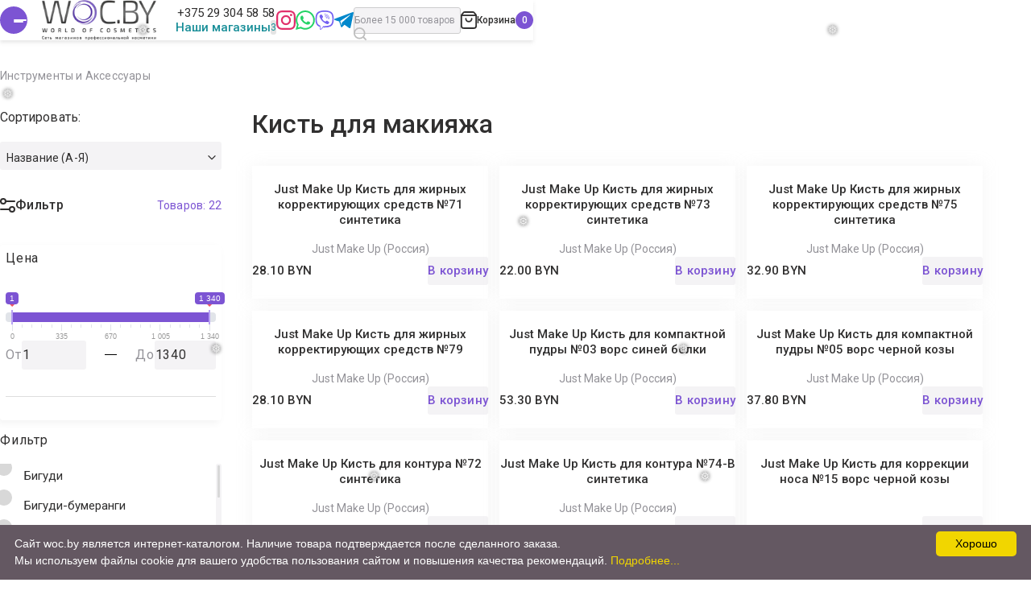

--- FILE ---
content_type: text/html; charset=UTF-8
request_url: https://woc.by/instrumenty-i-aksessuary/kist-dlya-makiyazha
body_size: 50731
content:
<!DOCTYPE HTML>
<html lang="ru">
<head>
    <title>Кисти для макияжа купить в Минске, цены</title>

<meta name="yandex-verification" content="509c6f164c901ba0" />




<link rel="stylesheet" href="https://cdnjs.cloudflare.com/ajax/libs/fancybox/3.5.7/jquery.fancybox.min.css" />

<script src="https://cdnjs.cloudflare.com/ajax/libs/fancybox/3.5.7/jquery.fancybox.min.js"></script>

<link rel="icon" type="image/png" href="/assets/img/favicon/favicon-96x96.png" sizes="96x96" />
<link rel="icon" type="image/svg+xml" href="/assets/img/favicon/favicon.svg" />
<link rel="shortcut icon" href="/assets/img/favicon/favicon.ico" />
<link rel="apple-touch-icon" sizes="180x180" href="/assets/img/favicon/apple-touch-icon.png" />
<link rel="manifest" href="/assets/img/favicon/site.webmanifest" />

<base href="https://woc.by/">
<meta charset="utf-8">
<meta http-equiv="X-UA-Compatible" content="IE=edge">
<meta http-equiv="Content-Type" content="text/html; charset=utf-8">
<meta http-equiv="X-UA-Compatible" content="IE=edge">
<meta name="viewport" content="width=device-width, initial-scale=1, user-scalable=no, maximum-scale=1, minimum-scale=1">
<meta name="yandex-verification" content="39c86cd4a24d74f4" />
<meta name="google-site-verification" content="v8AvHg3TQ1YH97UIIKzCAfLHb4L9eoHxHLlDYoz3_nE" />
<meta name="yandex-verification" content="df825a8b156959e9" />
<meta name="google-site-verification" content="LfiHKVnkajUPmx03rJBgNooHe6SMcnCqzbtKTlbdfxI" />
<meta name="google-site-verification" content="g_SV2M4JelrzQE1TVCpV2RtXTZ48IQE2GZO4pyfQNLE" /> 

<meta name="robots" content="index, follow">
    
<meta name="description" content="Профессиональные кисти для макияжа в каталоге WOC.BY ✔ Быстрая доставка по Минску и всей Беларуси ✔ Заказывайте!">
<meta name="keywords" content="" />
<meta property="og:image" content="https://woc.by/assets/brzhixuxmbq.jpg" />
<link rel="preconnect" href="https://fonts.googleapis.com" />
<link rel="preconnect" href="https://fonts.gstatic.com" crossorigin />
<link href="https://fonts.googleapis.com/css2?family=Inter&family=Poppins:wght@400;600&family=Roboto:wght@300;400;500;700&display=swap&_v=20230204061554" rel="stylesheet" />
<link rel="preload" as="style" href="/assets/theme/css/style.min.css" />
<link rel="stylesheet" href="/assets/theme/css/style.min.css?v=8" />
<link rel="stylesheet" href="/assets/theme/css/dop.css" />



<style>
[id*="product-form-count"]{

    min-block-size: 45px;
    padding-block: 5px;
    padding-inline: 19px 11px;
    font-size: 16px;
    line-height: 1;
    letter-spacing: .2px;
    background-color: #f4f3f5;
    border: 0;
    border-radius: 3px;
    transition-property: border-radius;
    transition-duration: .3s;
    width:320px;
    margin-bottom:20px;
}
[id*="product-form-count"]::-webkit-scrollbar {
  width: 14px;
  height: 14px;
}

[id*="product-form-count"]::-webkit-scrollbar-track {
  border: #f4f3f5;
  background-color: #f4f3f5;
  border-radius: 30px;
}

[id*="product-form-count"]::-webkit-scrollbar-thumb {
  background-color: #d8d8d8;
  border: 1px solid #d8d8d8;
}
.product-form__select{
max-inline-size: 320px;
}
@media (min-width: 650px) and (max-width: 1024px){
.banner-slide__image img {
    -o-object-position: center;
    object-position: center;
    object-fit: fill;
}
}
.banner-slide__inner {
    min-height:460px;
}
.banner-slide__image img {
    -o-object-position: center;
    object-position: center;
    object-fit: fill;
}

@media (min-width: 768px) and (max-width: 1920px){
    .banner-slide__title {
    font-size: calc(45px + 9*((100vw - 768px)/1152));
    }
    
}

.shipping-paymant__content img{
max-width:100%;
}
.shipping-paymant__inner {
    display: block;
    max-width: 1200px;
    margin: auto;
}
input::-webkit-outer-spin-button,
input::-webkit-inner-spin-button {
  -webkit-appearance: none;
  margin: 0;
}

/* Firefox */
input[type=number] {
  -moz-appearance: textfield;
}
@media (min-width: 600px){
    
  .catalog-products {
    grid-template-columns: repeat(auto-fit,minmax(250px,293px));
}  
}

    .ui-menu .ui-menu-item-wrapper {
    position: relative;
    padding: 3px 1em 3px 0.4em;
    background: #fff;
    border: #fff;
}
.b-search__result-catalog-item {
    margin-bottom: 10px;
}
.ui-menu  .b-item {
    background: #fff;
    display: flex;

    position: relative;
    transition: 0.25s ease-in-out;
    box-shadow: 0px 4.81231px 12.0308px rgba(0, 0, 0, 0.05);
    border-radius: 24.0615px;
    border: 1px solid #ffffff3b;
}
.ui-menu .b-item__content{
    margin-left: 0 !important;
}
.ui-state-active, .ui-widget-content .ui-state-active, .ui-widget-header .ui-state-active, a.ui-button:active, .ui-button:active, .ui-button.ui-state-active:hover {
    border: 1px solid #ffffff !important;
    background: #ffffff !important;
    font-weight: normal;
    color: #fff;
}
.ui-menu .b-item:hover {
    z-index: 1;
    box-shadow: 0 20px 20px 0 rgba(0, 0, 0, 0.04), 0 -20px 20px 0 rgba(0, 0, 0, 0.03);
    border: 1px solid #7C54D3;
}
.ui-widget-content {
    background: #fff !important;
}
.ui-menu .b-item__image-field{
    float:none !important;
        min-width: 100px;
    margin-right: 10px;
}
.ui-menu .b-item__title{
    font-size:14px;
}
.b-item__image-wrapper {
    padding-top: 70%;
    position: relative;
}
.b-item__image {
    display: block;
    width: auto;
    height: auto;
    max-width: 100%;
    max-height: 100%;
    -ms-flex: 0 0 auto;
    flex: 0 0 auto;
    margin: auto;
}
@media (max-width:768px){
    .banner-slide__image img {
object-fit: cover !important;
}
    .category-card__label {

    margin-bottom: 30px;
}
}
</style>
<style>
.snowflake { 
  color: #fff;
  font-size: 1em;
  font-family: Arial, sans-serif;
  text-shadow: 0 0 5px #000;
}
 
.snowflake,.snowflake .inner{ animation-iteration-count:infinite;animation-play-state:running}@keyframes snowflakes-fall{ 0%{ transform:translateY(0)}100%{ transform:translateY(110vh)}}@keyframes snowflakes-shake{ 0%,100%{ transform:translateX(0)}50%{ transform:translateX(80px)}}.snowflake{ position:fixed;top:-10%;z-index:9999;-webkit-user-select:none;user-select:none;cursor:default;animation-name:snowflakes-shake;animation-duration:3s;animation-timing-function:ease-in-out}.snowflake .inner{ animation-duration:10s;animation-name:snowflakes-fall;animation-timing-function:linear}.snowflake:nth-of-type(0){ left:1%;animation-delay:0s}.snowflake:nth-of-type(0) .inner{ animation-delay:0s}.snowflake:first-of-type{ left:10%;animation-delay:1s}.snowflake:first-of-type .inner,.snowflake:nth-of-type(8) .inner{ animation-delay:1s}.snowflake:nth-of-type(2){ left:20%;animation-delay:.5s}.snowflake:nth-of-type(2) .inner,.snowflake:nth-of-type(6) .inner{ animation-delay:6s}.snowflake:nth-of-type(3){ left:30%;animation-delay:2s}.snowflake:nth-of-type(11) .inner,.snowflake:nth-of-type(3) .inner{ animation-delay:4s}.snowflake:nth-of-type(4){ left:40%;animation-delay:2s}.snowflake:nth-of-type(10) .inner,.snowflake:nth-of-type(4) .inner{ animation-delay:2s}.snowflake:nth-of-type(5){ left:50%;animation-delay:3s}.snowflake:nth-of-type(5) .inner{ animation-delay:8s}.snowflake:nth-of-type(6){ left:60%;animation-delay:2s}.snowflake:nth-of-type(7){ left:70%;animation-delay:1s}.snowflake:nth-of-type(7) .inner{ animation-delay:2.5s}.snowflake:nth-of-type(8){ left:80%;animation-delay:0s}.snowflake:nth-of-type(9){ left:90%;animation-delay:1.5s}.snowflake:nth-of-type(9) .inner{ animation-delay:3s}.snowflake:nth-of-type(10){ left:25%;animation-delay:0s}.snowflake:nth-of-type(11){ left:65%;animation-delay:2.5s}
</style><link rel="preload" as="style" href="https://cdn.jsdelivr.net/npm/select2@4.1.0-beta.1/dist/css/select2.min.css"  />
<link   rel="preload" as="style" href="https://cdn.jsdelivr.net/npm/swiper@8/swiper-bundle.min.css"/>
<link  rel="stylesheet"  href="https://cdn.jsdelivr.net/npm/swiper@8/swiper-bundle.min.css"/>
<link href="https://cdn.jsdelivr.net/npm/select2@4.1.0-beta.1/dist/css/select2.min.css" rel="stylesheet" />
<link rel="preload" as="style" href="https://cdnjs.cloudflare.com/ajax/libs/ion-rangeslider/2.3.1/css/ion.rangeSlider.min.css" /> 
<link rel="stylesheet" href="https://cdnjs.cloudflare.com/ajax/libs/ion-rangeslider/2.3.1/css/ion.rangeSlider.min.css" />

<style>
ul.navigation{
    display: flex;
    align-items: center;
    flex-wrap: wrap;
    row-gap: 10px;
    justify-content: flex-start;
}
ul.navigation span{
    display: flex;
    justify-content: center;
    align-items: center;
    padding-block: 10px;
    padding-inline: 25px;
    line-height: 1.1875;
    letter-spacing: .2px;
    text-align: center;
    white-space: nowrap;
    background-color: #fff;
    border: 1px solid #302f2f;
    border-radius: 40px;
    transition-property: color,background-color,border-color;
    transition-duration: .3s;
    cursor: pointer;
    min-block-size: 45px;
    font-size: 16px;
    width: auto;
}
    .description {
        margin: 30px 0;
    }
.b-item__price_old {
    text-decoration: line-through;
    font-weight: 500;
    color: #9f9f9f;
    margin-left: 5px;
    text-decoration-color: red !important;
}
.swiper-horizontal>.swiper-pagination-bullets, .swiper-pagination-bullets.swiper-pagination-horizontal, .swiper-pagination-custom, .swiper-pagination-fraction {
    bottom: 0px;
   
}
.swiper-slide {
        text-align: center;
        font-size: 18px;
        background: #fff;

        /* Center slide text vertically */
        display: -webkit-box;
        display: -ms-flexbox;
        display: -webkit-flex;
        display: flex;
        -webkit-box-pack: center;
        -ms-flex-pack: center;
        -webkit-justify-content: center;
        justify-content: center;
        -webkit-box-align: center;
        -ms-flex-align: center;
        -webkit-align-items: center;
        align-items: center;
      }

      .swiper-slide img {
        display: block;
        width: 100%;
        height: 100%;
        object-fit: cover;
      }
.b-label_discount {
    background-image: url(https://woc.by/assets/images/vector.png);
}

.select2-container--classic .select2-selection--multiple {
    border: 1px solid #8a6ad1;
}
fieldset {
 margin: 0 0 15px;
    padding: 5px;
        border-radius: 10px;
    border: 2px solid #FFF;
    background: #FFFFFF;
box-shadow: -3.04714px 3.80893px 9.90322px rgba(0, 0, 0, 0.05);
border-radius: 3.80893px;
}
.chek-out {
max-height:300px;
overflow-y:scroll;
}
.chek-out::-webkit-scrollbar-track
{
	-webkit-box-shadow: inset 0 0 6px rgba(0,0,0,0.3);
	background-color: #F5F5F5;
}

.chek-out::-webkit-scrollbar
{
	width: 10px;
	background-color: #F5F5F5;
}
.form-group .input-sm {
    width: 70% !important;
    background:rgba(196, 196, 196, 0.3);
}
.chek-out::-webkit-scrollbar-thumb
{
	background-color: #0ae;
	
	background-image: -webkit-gradient(linear, 0 0, 0 100%,
	                   color-stop(.5, rgba(255, 255, 255, .2)),
					   color-stop(.5, transparent), to(transparent));
}
.irs--flat .irs-handle.state_hover>i:first-child, .irs--flat .irs-handle:hover>i:first-child {
    background-color: #b7a1f3;
}
.irs--flat .irs-handle>i:first-child {
    background-color: #b7a1f3;
 }
 

.catalog-range__label {
    -webkit-margin-after: 33px;
}

.irs--flat .irs-bar,.irs--flat .irs-from, .irs--flat .irs-to, .irs--flat .irs-single {

    background-color: #7C54D3;
}
.irs--flat .irs-from, .irs--flat .irs-to, .irs--flat .irs-single {
background-color: #7C54D3;
}
@media (max-width:768px){
    .select2-container {
    z-index:900003;
}
}       
</style>
    <!-- Google Tag Manager -->
<script>(function(w,d,s,l,i){ w[l]=w[l]||[];w[l].push({ 'gtm.start':
new Date().getTime(),event:'gtm.js'});var f=d.getElementsByTagName(s)[0],
j=d.createElement(s),dl=l!='dataLayer'?'&l='+l:'';j.async=true;j.src=
'https://www.googletagmanager.com/gtm.js?id='+i+dl;f.parentNode.insertBefore(j,f);
})(window,document,'script','dataLayer','GTM-N278V3LQ');</script>
<!-- End Google Tag Manager -->

<script type="text/javascript">seoFilterConfig = {"jsUrl":"\/assets\/components\/seofilter\/js\/web\/","actionUrl":"\/assets\/components\/seofilter\/action.php","ctx":"web","page":24993,"params":{"tags":"\u041a\u0438\u0441\u0442\u044c \u0434\u043b\u044f \u043c\u0430\u043a\u0438\u044f\u0436\u0430"},"hash":"tags=%D0%9A%D0%B8%D1%81%D1%82%D1%8C+%D0%B4%D0%BB%D1%8F+%D0%BC%D0%B0%D0%BA%D0%B8%D1%8F%D0%B6%D0%B0","slider":0,"crumbs":"1","separator":"-","redirect":0,"url":"https:\/\/woc.by\/instrumenty-i-aksessuary","between":"\/","replacebefore":"0","replaceseparator":" \/ ","jtitle":"title","jlink":".sf_link","jdescription":"meta[name=\"description\"]","jintrotext":".sf_introtext","jkeywords":".sf_keywords","jh1":".sf_h1","jh2":".sf_h2","jtext":".sf_text","jcontent":".sf_content","delimeter":","};</script>
<link rel="stylesheet" href="/assets/components/minifyx/cache/styles_6928b444ec.min.css" type="text/css" />
<link rel="stylesheet" href="/assets/components/msoptionsprice/css/web/default.css?v=2385a7bc" type="text/css" />
<script type="text/javascript">msOptionsPriceConfig={"assetsBaseUrl":"\/assets\/","assetsUrl":"\/assets\/components\/msoptionsprice\/","actionUrl":"\/assets\/components\/msoptionsprice\/action.php","allow_zero_cost":false,"allow_zero_old_cost":true,"allow_zero_mass":true,"allow_zero_article":true,"allow_zero_count":true,"allow_remains":false,"miniShop2":{"version":"2.5.0-pl"},"ctx":"web","version":"2.5.22-beta"};</script>
<script type="text/javascript">miniShop2Config = {"cssUrl":"\/assets\/components\/minishop2\/css\/web\/","jsUrl":"\/assets\/components\/minishop2\/js\/web\/","actionUrl":"\/assets\/components\/minishop2\/action.php","ctx":"web","close_all_message":"\u0437\u0430\u043a\u0440\u044b\u0442\u044c \u0432\u0441\u0435","price_format":[2,"."," "],"price_format_no_zeros":false,"weight_format":[3,"."," "],"weight_format_no_zeros":true};</script>
<script type="text/javascript">easyCommConfig = {"ctx":"web","jsUrl":"\/assets\/components\/easycomm\/js\/web\/","cssUrl":"\/assets\/components\/easycomm\/css\/web\/","imgUrl":"\/assets\/components\/easycomm\/img\/web\/","actionUrl":"\/assets\/components\/easycomm\/action.php","reCaptchaSiteKey":""}</script>

	<script type="text/javascript">
		if (typeof mse2Config == "undefined") {mse2Config = {"cssUrl":"\/assets\/components\/msearch2\/css\/web\/","jsUrl":"\/assets\/components\/msearch2\/js\/web\/","actionUrl":"\/assets\/components\/msearch2\/action.php"};}
		if (typeof mse2FormConfig == "undefined") {mse2FormConfig = {};}
		mse2FormConfig["7b78fd747e836abecf0a1fe19be7f45039c210e2"] = {"autocomplete":"results","queryVar":"query","minQuery":3,"pageId":24993};
	</script>
<link rel="canonical" href="https://woc.by/instrumenty-i-aksessuary/kist-dlya-makiyazha"/>

<script type="text/javascript">mse2Config = {"cssUrl":"\/assets\/components\/msearch2\/css\/web\/","jsUrl":"\/assets\/components\/msearch2\/js\/web\/","actionUrl":"\/assets\/components\/msearch2\/action.php","queryVar":"query","idVar":"id","filter_delimeter":"|","method_delimeter":":","values_delimeter":",","start_sort":"","start_limit":"50","start_page":1,"start_tpl":"","sort":"","limit":"","page":"","pageVar":"page","tpl":"","parentsVar":"parents","key":"7bd2a67ddfc8c3287a06e75653c5b975b4fd2cab","pageId":24993,"query":"","parents":"","aliases":{"price":"ms|price","vendor":"ms|vendor","tags":"msoption|tags"},"options":[],"mode":"","moreText":"\u0417\u0430\u0433\u0440\u0443\u0437\u0438\u0442\u044c \u0435\u0449\u0435"};</script>
</head>
<body class="padding-top" data-idCat="24993">
    
        
    
    <div class="snowflakes" aria-hidden="true">
  <div class="snowflake">
    <div class="inner">❅</div>
  </div>
  <div class="snowflake">
    <div class="inner">❅</div>
  </div>
  <div class="snowflake">
    <div class="inner">❅</div>
  </div>
  <div class="snowflake">
    <div class="inner">❅</div>
  </div>
  <div class="snowflake">
    <div class="inner">❅</div>
  </div>
  <div class="snowflake">
    <div class="inner">❅</div>
  </div>
  <div class="snowflake">
    <div class="inner">❅</div>
  </div>
  <div class="snowflake">
    <div class="inner">❅</div>
  </div>
  <div class="snowflake">
    <div class="inner">❅</div>
  </div>
  <div class="snowflake">
    <div class="inner">❅</div>
  </div>
  <div class="snowflake">
    <div class="inner">❅</div>
  </div>
  <div class="snowflake">
    <div class="inner">❅</div>
  </div>
</div>
<svg xmlns="http://www.w3.org/2000/svg" style="display: none;">
            <symbol id="arrow" viewBox="0 0 14 13" fill="none">
                <path d="M5.88281 1.54175L1.12489 6.50008L5.88281 11.4584" stroke-width="1.41667" stroke-linecap="round" stroke-linejoin="round" />
                <line x1="0.708333" y1="-0.708333" x2="11.8526" y2="-0.708333" transform="matrix(1 0 0 -1 1.31445 5.81421)" stroke-width="1.41667" stroke-linecap="round" />
            </symbol>
            <symbol id="card" viewBox="0 0 16 12" fill="none">
                <rect x="1.33366" y="1.33341" width="13.3333" height="10" rx="1.33333" stroke-width="1.33333" />
                <path d="M0.666992 4.66675H15.3337" stroke-width="1.33333" />
            </symbol>
            <symbol id="cart" viewBox="0 0 22 24" fill="none">
                <path
                    d="M1.46356 4.44373C1.16403 4.80316 1 5.25623 1 5.7241V20C1 21.6569 2.34315 23 4 23H18C19.6569 23 21 21.6569 21 20V5.7241C21 5.25623 20.836 4.80316 20.5364 4.44373L18.2664 1.71963C17.8864 1.26365 17.3235 1 16.7299 1H5.27008C4.67652 1 4.11363 1.26365 3.73364 1.71963L1.46356 4.44373Z"
                    stroke-width="2"
                />
                <path d="M1 5.5H21" stroke-width="2" />
                <path d="M15 10C15 12.2091 13.2091 14 11 14C8.79086 14 7 12.2091 7 10" stroke-width="2" stroke-linecap="round" />
            </symbol>
            <symbol id="check" viewBox="0 0 10 7" fill="none"><path d="M8.99361 0.661865L3.77059 6.35971L1.39648 3.76978" stroke-width="1.26619" stroke-linecap="round" stroke-linejoin="round" /></symbol>
            <symbol id="down" viewBox="0 0 10 6" fill="none"><path d="M0.916992 0.687988L4.97884 4.74984L9.04069 0.687988" stroke-width="1.16667" stroke-linecap="round" stroke-linejoin="round" /></symbol>
            <symbol id="eye" viewBox="0 0 17 17" fill="none">
                <path
                    d="M0.946257 9.38963C0.629895 8.83861 0.629893 8.16132 0.946252 7.6103C2.61083 4.71102 5.27333 2.83325 8.27384 2.83325C11.2743 2.83325 13.9368 4.711 15.6014 7.61024C15.9178 8.16126 15.9178 8.83855 15.6014 9.38956C13.9368 12.2888 11.2743 14.1666 8.27381 14.1666C5.27332 14.1666 2.61084 12.2889 0.946257 9.38963Z"
                    stroke-width="1.41667"
                />
                <circle cx="8.27344" cy="8.5" r="2.125" stroke-width="1.41667" />
            </symbol>
            <symbol id="facebook" viewBox="0 0 24 24">
                <path
                    d="M12 2C17.514 2 22 6.486 22 12C22 17.514 17.514 22 12 22C6.486 22 2 17.514 2 12C2 6.486 6.486 2 12 2ZM12 0C5.373 0 0 5.373 0 12C0 18.627 5.373 24 12 24C18.627 24 24 18.627 24 12C24 5.373 18.627 0 12 0ZM10 10H8V12H10V18H13V12H14.82L15 10H13V9.167C13 8.689 13.096 8.5 13.558 8.5H15V6H12.596C10.798 6 10 6.792 10 8.308V10Z"
                />
            </symbol>
            <symbol id="filter" viewBox="0 0 19 18" fill="none">
                <path d="M1 14H11" stroke-width="2" stroke-linecap="round" />
                <path d="M8 4H18" stroke-width="2" stroke-linecap="round" />
                <circle cx="15" cy="14" r="3" stroke-width="2" />
                <circle cx="4" cy="4" r="3" stroke-width="2" />
            </symbol>
            <symbol id="gift" viewBox="0 0 15 15" stroke="none">
                <path
                    fill-rule="evenodd"
                    clip-rule="evenodd"
                    d="M11.1144 4.18696C11.2551 4.08713 11.4065 3.96924 11.5544 3.83696C11.9519 3.48169 12.3248 3.02263 12.4003 2.53103C12.4625 2.14256 12.3381 1.79504 12.027 1.4679C11.6537 1.08971 11.1559 0.967034 10.6529 1.02069C11.1559 0.967041 11.6537 1.08972 12.027 1.46791C12.338 1.79505 12.4625 2.14257 12.4003 2.53104C12.2967 3.20569 11.6329 3.81905 11.1144 4.18697H13.8107C14.1011 4.18697 14.3292 4.41186 14.3292 4.69807H14.35L14.3498 7.49886H14.3499L14.35 4.69806H14.3293C14.3293 4.41185 14.1011 4.18696 13.8107 4.18696H11.1144ZM13.6447 7.49886H13.6447L13.6448 13.489C13.6448 13.6634 13.5601 13.815 13.4283 13.9068C13.5601 13.815 13.6448 13.6634 13.6448 13.489L13.6447 7.49886ZM0.69162 4.21648C0.746611 4.19735 0.806118 4.18697 0.868497 4.18697H3.56484C3.56484 4.18696 3.56484 4.18696 3.56483 4.18696H0.868521C0.806134 4.18696 0.746618 4.19734 0.69162 4.21648ZM3.24968 1.08696C3.95935 0.846098 4.82876 1.13119 5.43145 1.63148C6.44782 2.4901 7.04924 3.49178 7.3396 4.0438C7.33961 4.0438 7.33961 4.04379 7.33962 4.04378C7.28403 3.9381 7.21705 3.81595 7.13794 3.68148C6.80379 3.1135 6.25328 2.32572 5.43147 1.63147C4.82878 1.13118 3.95936 0.846083 3.24968 1.08696ZM12.1784 3.7021C12.443 3.3942 12.68 3.01322 12.7461 2.58526C12.8281 2.07047 12.6524 1.61757 12.2807 1.22669L12.2761 1.22202C11.8115 0.751412 11.1992 0.610427 10.6158 0.672668C10.0374 0.734368 9.46572 0.995617 9.02421 1.36218L9.02191 1.36412C8.23934 2.02527 7.69345 2.76537 7.33965 3.33818C6.98586 2.76532 6.43997 2.02524 5.65735 1.3641L5.65502 1.36217C5.21513 0.997013 4.64427 0.729888 4.06517 0.665152C3.48125 0.599878 2.86788 0.74076 2.40317 1.22197C2.02103 1.60045 1.8521 2.07787 1.93322 2.58538C1.99975 3.01591 2.24431 3.3976 2.5099 3.70349C2.54944 3.74903 2.59003 3.79355 2.63131 3.83696H0.868521C0.389631 3.83696 0 4.21381 0 4.69806V7.84886H0.705152V13.489C0.705152 13.9732 1.09478 14.3501 1.57367 14.3501H13.1263C13.6052 14.3501 13.9948 13.9732 13.9948 13.489L13.9947 7.84886H14.6998L14.7 4.34806H14.6061C14.4714 4.04387 14.1656 3.83696 13.8107 3.83696H12.0567C12.0982 3.7931 12.1389 3.74812 12.1784 3.7021ZM2.92184 1.75408C2.69368 1.979 2.61064 2.20388 2.65216 2.4697C2.75575 3.18517 3.83436 3.94166 4.29066 4.18694H6.9042C6.9042 4.18695 6.9042 4.18695 6.9042 4.18695H4.29063C3.83434 3.94167 2.75573 3.18517 2.65214 2.46971C2.61061 2.20389 2.69366 1.97901 2.92181 1.75409C3.05053 1.6231 3.19587 1.53555 3.35019 1.48274C3.19588 1.53555 3.05054 1.6231 2.92184 1.75408ZM6.30496 3.83694H4.38173C4.17077 3.71498 3.85568 3.50158 3.57477 3.24583C3.24245 2.94328 3.03153 2.64715 2.99857 2.41954L2.99797 2.41568C2.97694 2.28109 3.00413 2.1645 3.16758 2.00336L3.17148 1.9994C3.38404 1.78308 3.67405 1.72828 4.0117 1.79359C4.35472 1.85993 4.69611 2.04454 4.91763 2.22789C5.55084 2.75508 6.00425 3.35367 6.30496 3.83694ZM9.7145 1.7997C9.63469 1.85125 9.56144 1.90493 9.49662 1.95861C8.56328 2.73537 8.00329 3.65547 7.73376 4.18698H10.3472C10.3472 4.18698 10.3472 4.18698 10.3472 4.18697H7.73379C7.78617 4.08368 7.84952 3.96571 7.92444 3.83697C8.23507 3.30326 8.74469 2.58441 9.49664 1.9586C9.56146 1.90492 9.6347 1.85125 9.7145 1.7997ZM11.063 3.24591C10.7821 3.50162 10.467 3.715 10.2561 3.83697H8.33291C8.63354 3.35367 9.08693 2.75502 9.72017 2.22792C9.94169 2.04456 10.283 1.85999 10.6261 1.79365C10.9637 1.72836 11.2537 1.78318 11.4664 1.99949L11.4703 2.00336C11.6336 2.16434 11.6608 2.281 11.6398 2.41588L11.6393 2.4195C11.6063 2.64723 11.3953 2.94337 11.063 3.24591ZM1.07319 6.74005V4.94585H6.7614V6.74002L1.07319 6.74005ZM0.788053 4.60191C0.748007 4.61544 0.723163 4.65067 0.723163 4.6981V7.09006L7.11137 7.09003V7.09002L0.723187 7.09005V4.6981C0.723187 4.65067 0.748021 4.61545 0.788053 4.60191ZM6.76144 13.2208H1.79919V7.84893H6.76144V13.2208ZM12.8385 13.2413L7.87623 13.2411V7.84881H12.8385L12.8385 13.2413ZM7.52623 7.49882H7.52621V13.5911L13.0848 13.5913C13.0876 13.5913 13.0903 13.5912 13.0931 13.591C13.0903 13.5912 13.0876 13.5913 13.0848 13.5913L7.52623 13.5911V7.49882ZM13.5645 6.74005H7.87633V4.94588H13.5645L13.5645 6.74005ZM13.9145 7.09005H7.52633V4.59588H7.52631V7.09006H13.9145V7.09005ZM1.53215 13.5708C1.49063 13.5708 1.44919 13.5298 1.44919 13.489V7.49894H1.44917V13.489C1.44917 13.5298 1.49061 13.5708 1.53213 13.5708H7.11142V13.5708H1.53215Z"
                />
            </symbol>
            <symbol id="heart" viewBox="0 0 15 13" fill="none">
                <path
                    d="M2.50191 2.04341C1.22202 3.32331 1.22202 5.39842 2.50191 6.67831L7.4662 11.6426L7.50032 11.6085L7.53449 11.6426L12.4988 6.67835C13.7787 5.39846 13.7787 3.32335 12.4988 2.04346C11.2189 0.763565 9.14377 0.763566 7.86388 2.04346L7.73607 2.17127C7.60589 2.30144 7.39484 2.30144 7.26466 2.17127L7.13681 2.04341C5.85692 0.763523 3.7818 0.763524 2.50191 2.04341Z"
                    stroke-width="1.33333"
                    stroke-linecap="round"
                    stroke-linejoin="round"
                />
            </symbol>
            <symbol id="instagram" viewBox="0 0 24 24">
                <path
                    d="M12 2.163C15.204 2.163 15.584 2.175 16.85 2.233C20.102 2.381 21.621 3.924 21.769 7.152C21.827 8.417 21.838 8.797 21.838 12.001C21.838 15.206 21.826 15.585 21.769 16.85C21.62 20.075 20.105 21.621 16.85 21.769C15.584 21.827 15.206 21.839 12 21.839C8.796 21.839 8.416 21.827 7.151 21.769C3.891 21.62 2.38 20.07 2.232 16.849C2.174 15.584 2.162 15.205 2.162 12C2.162 8.796 2.175 8.417 2.232 7.151C2.381 3.924 3.896 2.38 7.151 2.232C8.417 2.175 8.796 2.163 12 2.163ZM12 0C8.741 0 8.333 0.014 7.053 0.072C2.695 0.272 0.273 2.69 0.073 7.052C0.014 8.333 0 8.741 0 12C0 15.259 0.014 15.668 0.072 16.948C0.272 21.306 2.69 23.728 7.052 23.928C8.333 23.986 8.741 24 12 24C15.259 24 15.668 23.986 16.948 23.928C21.302 23.728 23.73 21.31 23.927 16.948C23.986 15.668 24 15.259 24 12C24 8.741 23.986 8.333 23.928 7.053C23.732 2.699 21.311 0.273 16.949 0.073C15.668 0.014 15.259 0 12 0V0ZM12 5.838C8.597 5.838 5.838 8.597 5.838 12C5.838 15.403 8.597 18.163 12 18.163C15.403 18.163 18.162 15.404 18.162 12C18.162 8.597 15.403 5.838 12 5.838ZM12 16C9.791 16 8 14.21 8 12C8 9.791 9.791 8 12 8C14.209 8 16 9.791 16 12C16 14.21 14.209 16 12 16ZM18.406 4.155C17.61 4.155 16.965 4.8 16.965 5.595C16.965 6.39 17.61 7.035 18.406 7.035C19.201 7.035 19.845 6.39 19.845 5.595C19.845 4.8 19.201 4.155 18.406 4.155Z"
                />
            </symbol>
            <symbol id="ok" viewBox="0 0 13 23">
                <path
                    d="M6.50795 11.6876C9.71094 11.6865 12.3054 9.06869 12.3043 5.8417C12.3033 2.61366 9.70578 -0.00104099 6.50382 3.10914e-07C3.30187 0.00104161 0.706412 2.61887 0.707445 5.84586C0.711578 9.07181 3.30703 11.6855 6.50795 11.6876ZM6.50795 3.42588C7.83461 3.42588 8.9102 4.50987 8.9102 5.8469C8.9102 7.18393 7.83461 8.26688 6.50795 8.26688C5.1813 8.26688 4.10571 7.18289 4.10571 5.84586C4.10778 4.50987 5.18233 3.42692 6.50795 3.42588ZM8.85233 16.4557C10.0457 16.1829 11.1843 15.707 12.2206 15.0499C13.01 14.5366 13.2373 13.4765 12.728 12.681C12.2268 11.8979 11.1957 11.6615 10.4084 12.1499C8.02059 13.6546 4.98912 13.6546 2.60134 12.1499C1.80886 11.649 0.762206 11.8885 0.263159 12.6862C-0.237953 13.4848 -0.00237881 14.5428 0.791136 15.0478C0.792169 15.0478 0.793202 15.0489 0.793202 15.0489C1.82849 15.7049 2.9671 16.1808 4.15944 16.4546L0.917189 19.7222C0.271425 20.4095 0.301389 21.4945 0.984348 22.1453C1.64044 22.7701 2.6654 22.7701 3.3215 22.1453L6.50589 18.934L9.69234 22.1453C10.3557 22.8128 11.4292 22.8128 12.0925 22.1453C12.7548 21.4768 12.7548 20.3949 12.0925 19.7264L8.85233 16.4557Z"
                />
            </symbol>
            <symbol id="percent" viewBox="0 0 12 12" stroke="none">
                <path
                    d="M0.586966 0.587057C-0.112874 1.2869 -0.112874 2.42153 0.586966 3.12137C1.28681 3.82121 2.42144 3.82121 3.12128 3.12137C3.82112 2.42153 3.82112 1.2869 3.12128 0.587057C2.42144 -0.112783 1.28681 -0.112783 0.586966 0.587057ZM0.225 10.0001C-0.075 10.3001 -0.075 10.7863 0.225 11.0862C0.524822 11.386 1.01124 11.3862 1.31108 11.0862L11.0862 1.31108C11.3862 1.01108 11.3862 0.52484 11.0862 0.225C10.7862 -0.075 10.2999 -0.075 10.0001 0.225L0.225 10.0001ZM8.1898 8.18989C7.48996 8.88973 7.48996 10.0244 8.1898 10.7242C8.88964 11.424 10.0243 11.424 10.7241 10.7242C11.4239 10.0244 11.4239 8.88973 10.7241 8.18989C10.0243 7.49005 8.88964 7.49005 8.1898 8.18989Z"
                />
            </symbol>
            <symbol id="phone" viewBox="0 0 16 16" fill="none">
                <path
                    d="M11.5682 1.32146L13.8902 1.57946C14.5127 1.64863 14.9928 2.14234 14.9274 2.76524C14.764 4.32243 13.9944 7.39287 10.6939 10.6934C7.39341 13.9939 4.32255 14.7639 2.76508 14.9276C2.14207 14.9931 1.64819 14.513 1.57901 13.8904L1.32104 11.5686C1.26207 11.0379 1.52405 10.5228 1.98772 10.258L3.65099 9.30779C4.17529 9.00828 4.83518 9.09669 5.26215 9.52366L5.68885 9.95036C6.00546 10.267 6.46171 10.4009 6.86635 10.2092C7.3458 9.98213 8.03875 9.56092 8.79962 8.80004C9.5605 8.03916 9.98171 7.34622 10.2088 6.86677C10.4005 6.46213 10.2665 6.00588 9.94994 5.68927L9.52324 5.26257C9.09627 4.8356 9.00786 4.17571 9.30738 3.65141L10.2575 1.98814C10.5224 1.52447 11.0375 1.26249 11.5682 1.32146Z"
                    stroke-width="1.33913"
                    stroke-linecap="round"
                    stroke-linejoin="round"
                />
            </symbol>
            <symbol id="search" viewBox="0 0 18 18" fill="none">
                <path d="M8.2 15.4C12.1764 15.4 15.4 12.1764 15.4 8.2C15.4 4.22355 12.1764 1 8.2 1C4.22355 1 1 4.22355 1 8.2C1 12.1764 4.22355 15.4 8.2 15.4Z" stroke-width="2" stroke-linecap="round" stroke-linejoin="round" />
                <path d="M16.9998 17L13.7998 13.8" stroke-width="2" stroke-linecap="round" stroke-linejoin="round" />
            </symbol>
            <symbol id="share" viewBox="0 0 18 22">
                <path
                    d="M14.2502 0.000228279C12.1881 0.000228279 10.5002 1.72738 10.5002 3.83742C10.5002 4.16718 10.5478 4.48285 10.6252 4.78868L6.05469 7.9783C5.41781 7.46795 4.61669 7.16281 3.75 7.16281C1.6879 7.16281 0 8.88995 0 11C0 13.11 1.6879 14.8372 3.75 14.8372C4.62053 14.8372 5.42428 14.5281 6.06254 14.0139L10.625 17.2035C10.5464 17.5117 10.5 17.8304 10.5 18.1628C10.5 20.2729 12.1879 22 14.25 22C16.3121 22 18 20.2729 18 18.1628C18 16.0528 16.3121 14.3256 14.25 14.3256C13.0544 14.3256 11.9849 14.9055 11.297 15.8045L7.03916 12.8387C7.33387 12.2914 7.50005 11.6658 7.50005 11C7.50005 10.3303 7.32933 9.70289 7.0313 9.15331L11.297 6.18743C11.9847 7.08926 13.0523 7.67439 14.25 7.67439C16.3121 7.67439 18 5.94724 18 3.83719C18 1.72715 16.3121 0 14.25 0L14.2502 0.000228279ZM14.2502 1.5352C15.5017 1.5352 16.5001 2.55694 16.5001 3.83742C16.5001 5.11809 15.5016 6.13965 14.2502 6.13965C12.9986 6.13965 12.0003 5.1179 12.0003 3.83742C12.0003 2.55676 12.9988 1.5352 14.2502 1.5352ZM3.75019 8.69796C5.00175 8.69796 6.0001 9.7197 6.0001 11.0002C6.0001 12.2808 5.00157 13.3024 3.75019 13.3024C2.49862 13.3024 1.50028 12.2807 1.50028 11.0002C1.50028 9.71952 2.4988 8.69796 3.75019 8.69796ZM14.2502 15.8607C15.5017 15.8607 16.5001 16.8825 16.5001 18.1629C16.5001 19.4436 15.5016 20.4652 14.2502 20.4652C12.9986 20.4652 12.0003 19.4434 12.0003 18.1629C12.0003 16.8823 12.9988 15.8607 14.2502 15.8607Z"
                />
            </symbol>
            <symbol id="star" viewBox="0 0 15 15">
                <path
                    d="M6.77055 1.66123C6.93095 1.277 7.4753 1.277 7.6357 1.66123L9.01168 4.95741C9.07578 5.11097 9.21649 5.21903 9.38138 5.24135L13.0079 5.73218C13.4142 5.78718 13.5591 6.30061 13.2414 6.55987L10.4412 8.84488C10.3028 8.95784 10.2406 9.13967 10.2809 9.31374L11.1761 13.1824C11.2731 13.6013 10.8021 13.9188 10.4502 13.6718L7.47241 11.5818C7.3108 11.4684 7.09545 11.4684 6.93384 11.5818L3.95606 13.6718C3.60417 13.9188 3.13317 13.6013 3.23009 13.1824L4.12528 9.31373C4.16556 9.13967 4.10339 8.95785 3.96497 8.84489L1.16488 6.55987C0.847173 6.3006 0.992014 5.78718 1.39837 5.73218L5.02487 5.24135C5.18976 5.21903 5.33047 5.11097 5.39457 4.95741L6.77055 1.66123Z"
                    stroke-width="1.25"
                    stroke-miterlimit="3.3292"
                    stroke-linecap="round"
                    stroke-linejoin="round"
                />
            </symbol>
            <symbol id="star-fill" viewBox="0 0 12 12">
                <path
                    d="M9.38346 11.9999C9.29985 11.9999 9.21586 11.979 9.13903 11.9367L5.99995 10.2093L2.86086 11.9366C2.78404 11.9791 2.70005 11.9998 2.61643 11.9998C2.50752 11.9998 2.39926 11.9644 2.30764 11.8949C2.1459 11.7718 2.0648 11.5633 2.09875 11.3571L2.69818 7.69832L0.15863 5.10719C0.0153997 4.96106 -0.0360343 4.74261 0.0257236 4.54353C0.0875743 4.34454 0.25201 4.19948 0.449824 4.1694L3.95939 3.63553L5.52888 0.306464C5.61743 0.118773 5.80001 0 5.99996 0C6.19992 0 6.38249 0.118768 6.47104 0.306464L8.04063 3.63553L11.5502 4.1694C11.748 4.19939 11.9125 4.34444 11.9743 4.54353C12.036 4.74252 11.9845 4.96107 11.8414 5.10719L9.30183 7.69832L9.90127 11.3571C9.93512 11.5632 9.85411 11.7717 9.69237 11.8949C9.60076 11.9646 9.49232 12 9.38349 12L9.38346 11.9999Z"
                />
            </symbol>
            <symbol id="telegram" viewBox="0 0 24 20">
                <path
                    fill-rule="evenodd"
                    clip-rule="evenodd"
                    d="M18.3844 19.7789C18.7064 20.0069 19.1214 20.0639 19.4914 19.9239C19.8614 19.7829 20.1334 19.4669 20.2154 19.0839C21.0844 14.9999 23.1924 4.6629 23.9834 0.947904C24.0434 0.667904 23.9434 0.376904 23.7234 0.189904C23.5034 0.00290415 23.1984 -0.051096 22.9264 0.049904C18.7334 1.6019 5.8204 6.4469 0.542398 8.3999C0.207398 8.5239 -0.0106021 8.8459 0.000397854 9.1989C0.0123979 9.5529 0.250398 9.8599 0.593398 9.9629C2.9604 10.6709 6.0674 11.6559 6.0674 11.6559C6.0674 11.6559 7.5194 16.0409 8.2764 18.2709C8.3714 18.5509 8.5904 18.7709 8.8794 18.8469C9.1674 18.9219 9.4754 18.8429 9.6904 18.6399C10.9064 17.4919 12.7864 15.7169 12.7864 15.7169C12.7864 15.7169 16.3584 18.3359 18.3844 19.7789ZM7.3744 11.1019L9.0534 16.6399L9.4264 13.1329C9.4264 13.1329 15.9134 7.2819 19.6114 3.9469C19.7194 3.8489 19.7344 3.6849 19.6444 3.5699C19.5554 3.4549 19.3914 3.4279 19.2684 3.5059C14.9824 6.2429 7.3744 11.1019 7.3744 11.1019Z"
                />
            </symbol>
            <symbol id="viber" viewBox="0 0 24 24">
                <path
                    fill-rule="evenodd"
                    clip-rule="evenodd"
                    d="M12.892 13.745C12.892 13.745 13.319 13.783 13.548 13.498L13.996 12.935C14.212 12.655 14.734 12.477 15.245 12.761C15.921 13.143 16.795 13.743 17.394 14.302C17.724 14.58 17.801 14.99 17.576 15.423L17.574 15.432C17.342 15.84 17.033 16.223 16.642 16.58L16.633 16.586C16.193 16.953 15.687 17.166 15.146 16.99L15.136 16.976C14.164 16.701 11.832 15.512 10.346 14.327C7.91501 12.409 6.18701 9.245 5.70901 7.549L5.69401 7.539C5.51801 6.996 5.73301 6.49 6.09801 6.051L6.10501 6.043C6.46201 5.652 6.84401 5.342 7.25301 5.111L7.26201 5.109C7.69401 4.884 8.10401 4.96 8.38301 5.291C8.75001 5.67 9.43901 6.582 9.92301 7.44C10.207 7.95 10.029 8.473 9.75001 8.688L9.18601 9.136C8.90201 9.366 8.93901 9.793 8.93901 9.793C8.93901 9.793 9.77301 12.949 12.892 13.745ZM17.799 11.129C17.632 11.129 17.496 10.994 17.495 10.827C17.481 8.997 16.931 7.539 15.861 6.495C14.789 5.45 13.434 4.914 11.834 4.903C11.666 4.902 11.531 4.765 11.533 4.597C11.534 4.43 11.669 4.296 11.836 4.296H11.838C13.6 4.308 15.096 4.902 16.285 6.06C17.475 7.222 18.087 8.825 18.102 10.823C18.103 10.99 17.969 11.127 17.801 11.129H17.799ZM16.204 10.505H16.197C16.029 10.501 15.896 10.362 15.9 10.195C15.924 9.157 15.627 8.317 14.994 7.626C14.364 6.937 13.499 6.561 12.349 6.477C12.182 6.464 12.056 6.319 12.068 6.152C12.081 5.985 12.226 5.859 12.393 5.871C13.687 5.966 14.713 6.419 15.442 7.216C16.175 8.016 16.534 9.023 16.507 10.208C16.503 10.373 16.368 10.505 16.204 10.505ZM14.646 9.983C14.485 9.983 14.351 9.857 14.343 9.694C14.292 8.664 13.806 8.16 12.816 8.106C12.648 8.097 12.52 7.954 12.529 7.787C12.538 7.619 12.68 7.491 12.848 7.5C14.156 7.57 14.882 8.319 14.949 9.664C14.958 9.831 14.829 9.974 14.661 9.982L14.646 9.983ZM21.463 13.452C20.858 18.329 17.291 18.637 16.633 18.848C16.353 18.938 13.751 19.585 10.481 19.372C10.481 19.372 8.04301 22.312 7.28201 23.077C7.16301 23.196 7.02401 23.244 6.93001 23.222C6.79901 23.19 6.76301 23.034 6.76501 22.808L6.78501 18.792C2.02301 17.469 2.30001 12.496 2.35401 9.893C2.40801 7.29 2.89701 5.157 4.35001 3.723C6.96001 1.359 12.337 1.712 12.337 1.712C16.878 1.732 19.054 3.099 19.559 3.557C21.234 4.991 22.087 8.424 21.463 13.452ZM20.811 2.339C20.214 1.791 17.804 0.0409988 12.436 0.0169988C12.436 0.0169988 6.10601 -0.365001 3.02001 2.467C1.30201 4.185 0.698007 6.698 0.634007 9.815C0.571007 12.933 0.488007 18.773 6.11801 20.357L6.12401 20.359L6.12001 22.775C6.12001 22.775 6.08501 23.754 6.72901 23.954C7.50801 24.195 7.96501 23.452 8.71001 22.65C9.11801 22.21 9.68101 21.564 10.107 21.07C13.958 21.392 16.919 20.653 17.256 20.544C18.033 20.291 22.433 19.728 23.149 13.887C23.887 7.865 22.791 4.057 20.811 2.339Z"
                />
            </symbol>
            <symbol id="vk" viewBox="0 0 24 14">
                <path
                    d="M13.162 13.994C13.771 13.994 14.02 13.588 14.013 13.079C13.982 11.162 14.727 10.13 16.072 11.475C17.56 12.963 17.868 13.994 19.675 13.994H22.875C23.683 13.994 24.001 13.734 24.001 13.326C24.001 12.463 22.58 10.94 21.376 9.822C19.69 8.257 19.611 8.22 21.063 6.336C22.864 3.997 25.22 1 23.136 1H19.155C18.383 1 18.327 1.435 18.052 2.083C17.057 4.43 15.166 7.47 14.448 7.005C13.697 6.52 14.041 4.599 14.098 1.744C14.113 0.99 14.109 0.473 12.957 0.205C12.328 0.0599999 11.716 0 11.148 0C8.875 0 7.307 0.953 8.198 1.119C9.769 1.412 9.618 4.811 9.252 6.279C8.614 8.835 6.216 4.255 5.217 1.974C4.976 1.426 4.902 1 4.042 1H0.787C0.295 1 0 1.16 0 1.516C0 2.118 2.96 8.236 5.786 11.286C8.542 14.261 11.266 13.994 13.162 13.994Z"
                />
            </symbol>
            <symbol id="whatsapp" viewBox="0 0 24 24">
                <path
                    d="M0 24L1.687 17.837C0.646 16.033 0.099 13.988 0.1 11.891C0.103 5.335 5.438 0 11.993 0C15.174 0.001 18.16 1.24 20.406 3.488C22.651 5.736 23.887 8.724 23.886 11.902C23.883 18.459 18.548 23.794 11.993 23.794C10.003 23.793 8.042 23.294 6.305 22.346L0 24ZM6.597 20.193C8.273 21.188 9.873 21.784 11.989 21.785C17.437 21.785 21.875 17.351 21.878 11.9C21.88 6.438 17.463 2.01 11.997 2.008C6.545 2.008 2.11 6.442 2.108 11.892C2.107 14.117 2.759 15.783 3.854 17.526L2.855 21.174L6.597 20.193ZM17.984 14.729C17.91 14.605 17.712 14.531 17.414 14.382C17.117 14.233 15.656 13.514 15.383 13.415C15.111 13.316 14.913 13.266 14.714 13.564C14.516 13.861 13.946 14.531 13.773 14.729C13.6 14.927 13.426 14.952 13.129 14.803C12.832 14.654 11.874 14.341 10.739 13.328C9.856 12.54 9.259 11.567 9.086 11.269C8.913 10.972 9.068 10.811 9.216 10.663C9.35 10.53 9.513 10.316 9.662 10.142C9.813 9.97 9.862 9.846 9.962 9.647C10.061 9.449 10.012 9.275 9.937 9.126C9.862 8.978 9.268 7.515 9.021 6.92C8.779 6.341 8.534 6.419 8.352 6.41L7.782 6.4C7.584 6.4 7.262 6.474 6.99 6.772C6.718 7.07 5.95 7.788 5.95 9.251C5.95 10.714 7.015 12.127 7.163 12.325C7.312 12.523 9.258 15.525 12.239 16.812C12.948 17.118 13.502 17.301 13.933 17.438C14.645 17.664 15.293 17.632 15.805 17.556C16.376 17.471 17.563 16.837 17.811 16.143C18.059 15.448 18.059 14.853 17.984 14.729Z"
                />
            </symbol>
        </svg>

<!-- End Facebook Pixel Code -->
<!-- Google Tag Manager (noscript) -->
<noscript><iframe src="https://www.googletagmanager.com/ns.html?id=GTM-N278V3LQ"
height="0" width="0" style="display:none;visibility:hidden"></iframe></noscript>
<!-- End Google Tag Manager (noscript) -->

    <style>
    .header-logo img {
    display: block;
    max-height: 75px;
    height: auto;
}

@media (max-width: 768px) {
    .header-logo img {
        max-height: 60px;
        max-width: 80px;
    }
}
@media (max-width: 767px) {
    .header-phone__main {
        display: flex;
        align-items: center;
        gap: 12px;
    }

    .header-phone__main .header-socials__link svg {
        width: 20px;
        height: 20px;
    }
    
    .header-phone__main .header-socials__item {
    list-style: none;
    margin: 0;
    padding: 0;
}


}
</style>
<header class="header">
    
                <div class="header__wrapper">
                    <div class="header__bg"></div>
                    <div class="header__decor"></div>
                    
                    <div class="header__main lock-padding">
                        <div class="header__container">
                            <div class="header__inner">
                                <div class="header__top header-top">
                                    <button class="header-top__burger header-burger" aria-label="#"><span></span> <span></span></button>
                                    <div class="header-top__logo header-logo">
                                        <a class="header-logo__link image" href="/">
                                            <picture>
                                                <source srcset="assets/theme/img/logo.webp" type="image/webp" />
                                                <img src="assets/theme/img/logo.png" alt="Лого" width="176" height="75" />
                                            </picture>
                                           
                                        </a>
                                    </div>
                                    <div class="header-top__inner">
                                        <div class="header-top__phone-stores">
                                            <div class="header-top__phone header-phone">
                                                <div class="header-phone__main">
                                                    <a class="header-phone__tel" href="tel:+375293045858" data-da=".header-phone__list-item_main,767,first">+375 29 304 58 58</a>
                                                    <button class="header-phone__show" aria-label="#">
                                                        <svg width="16" height="16"><use xlink:href="#phone"></use></svg>
                                                    </button>
                                                </div>
                                                <div class="header-phone__inner">
                                                    <ul class="header-phone__list">
                                                        <li class="header-phone__list-item header-phone__list-item_main"></li>
                                                        
                                                        <li class="header-phone__list-item"><a class="header-phone__tel header-phone__tel_list" href="tel:+375447768899">+375 44 776-88-99</a></li>
                                                        <li class="header-phone__list-item header-phone__list-item_socials">
                                                            <div class="header-phone__socials header-socials">
                                                                <ul class="header-socials__list">
                                                                    <li class="header-socials__item"
    data-da=".header-phone__main,767,first">

                                                                        <a class="header-socials__link" href="https://www.instagram.com/woc.by?igsh=MWFqM2h2Nzh0ZHAwaw==" target="_blank" aria-label="#" >
                                                                            <svg width="24" height="24"><use xlink:href="#instagram"></use></svg>
                                                                        </a>
                                                                    </li>
                                                                    <li class="header-socials__item">
                                                                        <a class="header-socials__link" href="https://api.whatsapp.com/send/?phone=375293045858" target="_blank" aria-label="#">
                                                                            <svg width="24" height="24"><use xlink:href="#whatsapp"></use></svg>
                                                                        </a>
                                                                    </li>
                                                                    <li class="header-socials__item">
                                                                        <a class="header-socials__link" href="viber://chat?number=%2B375293045858" target="_blank" aria-label="#">
                                                                            <svg width="24" height="24"><use xlink:href="#viber"></use></svg>
                                                                        </a>
                                                                    </li>
                                                                </ul>
                                                            </div>
                                                        </li>
                                                    </ul>
                                                </div>
                                            </div>
                                            <div class="header-top__stores header-stores">
                                                <a class="header-stores__link" href="/#stores" data-count="3" data-da=".header-links__item_stores,767,first"><span>Наши магазины</span></a>
                                            </div>
                                        </div>
                                        <style>
                                            .header-socials__item svg {
  fill: currentColor;
}

.header-socials__link[href*="instagram.com"] {
  color: #E1306C;
}

.header-socials__link[href*="whatsapp.com"],
.header-socials__link[href*="api.whatsapp.com"] {
  color: #25D366; 
}

.header-socials__link[href*="viber://"] {
  color: #7360F2; 
}

.header-socials__link[href*="t.me"],
.header-socials__link[href*="telegram"] {
  color: #0088cc; 
}

                                        </style>
                                        <div class="header-top__socials header-socials" data-da=".header-nav,1199,last">
                                            <div class="header-socials__tels">
                                                <a class="header-socials__tel" href="tel:+375293045858">+375 29 304 58 58</a> 
                                                
                                                <a class="header-socials__tel" href="tel:+375447768899">+375 44 776-88-99</a>
                                            </div>
                                            <ul class="header-socials__list">
                                                <li class="header-socials__item">
                                                    <a class="header-socials__link" href="https://www.instagram.com/woc.by?igsh=MWFqM2h2Nzh0ZHAwaw==" target="_blank" aria-label="#">
                                                        <svg width="24" height="24"><use xlink:href="#instagram"></use></svg>
                                                    </a>
                                                </li>
                                                <li class="header-socials__item">
                                                    <a class="header-socials__link" href="https://api.whatsapp.com/send/?phone=375293045858" target="_blank" aria-label="#">
                                                        <svg width="24" height="24"><use xlink:href="#whatsapp"></use></svg>
                                                    </a>
                                                </li>
                                                <li class="header-socials__item">
                                                    <a class="header-socials__link" href="viber://chat?number=%2B375293045858" target="_blank" aria-label="#">
                                                        <svg width="24" height="24"><use xlink:href="#viber"></use></svg>
                                                    </a>
                                                </li>
                                                <li class="header-socials__item">
                                                    <a class="header-socials__link" href="https://t.me/Wocby_bot" target="_blank" aria-label="#">
                                                        <svg width="24" height="24"><use xlink:href="#telegram"></use></svg>
                                                    </a>
                                                </li>
                                            </ul>
                                            <a class="header-socials__mail" href="mailto:info@woc.by">woc.by@yandex.by</a>
                                        </div>
                                        <nav class="header-top__nav header-nav" data-da=".header-top,319,last">
                                            <div class="header-nav__spollers"></div>
                                            <div class="header-nav__links">
                                                <ul class="header-nav__list">
                                                    <li class="header-nav__item"><a class="header-nav__link" href="/dostavka-i-oplata">Доставка и оплата</a></li>
                                                    
                                                    <li class="header-nav__item"><a class="header-nav__link" href="/reviews" data-count="139">Отзывы</a></li>
                                                    <li class="header-nav__item"><a class="header-nav__link" href="/o-magazinah">О магазинах</a></li>
                                                    <li class="header-nav__item"><a class="header-nav__link" href="/kontakty">Контакты</a></li>
                                                    <li class="header-nav__item"><a class="header-nav__link" href="/blogs">Блог</a></li>                                                </ul>
                                            </div>
                                        </nav>
                                    </div>
                                    <form data-key="7b78fd747e836abecf0a1fe19be7f45039c210e2" class="header-top__form header-form msearch2" id="mse2_form" method="get" action="rezultaty-poiska">
                                        <div class="header-form__inner">
                                            <div class="header-form__input-block">
                                                <input class="header-form__input" id="header-form-text" name="query"  value="" type="text" placeholder="Более 15 000 товаров" /></div>
                                            <button class="header-form__button" type="submit" aria-label="#">
                                                <svg width="16" height="16"><use xlink:href="#search"></use></svg>
                                            </button>
                                        </div>
                                    </form>
                                    
                                </div>
                               <style>
.header-links__link_newyear {
    display: inline-flex;
    align-items: center;
    justify-content: center;
    min-height: 45px;
    padding: 0 40px;
    font-weight: 600;
    letter-spacing: 0.4px;
    text-align: center;
    color: #ffffff;
    text-decoration: none !important;
    border: none !important;
    outline: none !important;
    box-shadow: none !important;

    /* Цвет кнопки по умолчанию: тёмно-бордово-фиолетовый */
    background-color: #188e98; 
    border-radius: 40px;
    position: relative;
    transition: background-color 0.3s, transform 0.3s, box-shadow 0.3s;
}

.header-links__link_newyear:hover,
.header-links__link_newyear:focus,
.header-links__link_newyear:active {
    background-color: #1fa3ad; /* чуть светлее при наведении */
    box-shadow: 0 0 12px rgba(102, 0, 63, 0.7); /* мягкое свечение */
    transform: translateY(-2px);
    color: #ffffff !important;
    text-decoration: none !important;
}

}


</style>

                                <div class="header__bottom header-bottom">
                                    <div class="header-bottom__buttons header-buttons">
                                        <button class="header-buttons__button">Все товары</button>
                                        <div class="header-buttons__links header-links">
                                            <div class="header-links__column">
                                                <ul class="header-links__list header-links__list_left" data-da=".header-nav,1399,first">
                                                    <li class="header-links__item header-links__item_stores"></li>
                                                   
                                                    <li class="header-links__item">
                                                        <a class="header-links__link" href="/skidki">
                                                            <svg width="11" height="11"><use xlink:href="#percent"></use></svg> <span>Скидки</span>
                                                        </a>
                                                    </li>

                                                
                                                
                                                    <li class="header-links__item">
                                                        
                                                
    <a class="header-links__link" href="/podarochnyie-naboryi">
        <svg width="25" height="25" class="combined-icon">
            
            <!-- Подарок -->
            <image href="/assets/img/images/reshot-icon-special-gift-ueh2ny567x.svg" x="-4" y="2" width="25" height="25" class="gift"/>
        </svg>
        <span>Подарочные наборы</span>
    </a></li>
                                                     
                                                 
                                                    <li class="header-links__item">
                                                        <a class="header-links__link" href="/sertifikatyi">
                                                            <svg width="15" height="11"><use xlink:href="#card"></use></svg> <span>Сертификаты</span>
                                                        </a>
                                                    </li>
                                             
                                                    <li class="header-links__item">
                                                        <a class="header-links__link" href="/new-all">
                                                            <svg width="11" height="11"><use xlink:href="#star"></use></svg> <span>Новинки</span>
                                                        </a>
                                                    </li>
                                                    <li class="header-links__item">
                                                        <a class="header-links__link" href="/popular">
                                                            <svg width="12" height="11"><use xlink:href="#heart"></use></svg> <span>Популярное</span>
                                                        </a>
                                                    </li>
                                                </ul>
                                            </div>
                                            <div class="header-links__column">
                                                <ul class="header-links__list header-links__list_right" data-da=".header-nav__links,1399,first">
                                                    <li class="header-links__item">
                                                        <a class="header-links__link" href="/karta-skidki">
                                                            <svg width="15" height="11"><use xlink:href="#card"></use></svg> <span>Карта скидки</span>
                                                        </a>
                                                    </li>
                                                    
                                                </ul>
                                            </div>
                                            
                                                    
                                        </div>
                                        <button class="header-buttons__search">
                                            <svg width="16" height="16"><use xlink:href="#search"></use></svg>
                                        </button>
                                    </div>
                                     <div class="header-bottom__cart header-cart" id="msMiniCart">
                                        <a class="header-cart__link ms2_total_count" href="/cart" data-count="0">
                                            <svg width="20" height="22"><use xlink:href="#cart"></use></svg> <span>Корзина</span>
                                        </a>
                                        <div class="header-cart__info" >
                                            <a href="/cart" >
                                            <div class="header-cart__count ms2_total_count" data-count="0">товаров</div>
                                             </a>
                                            <div class="header-cart__amount">(<span class="ms2_total_cost">0.00</span> BYN)</div>
                                           
                                        </div>
                                    </div>
                                    
                                </div>
                            </div>
                        </div>
                    </div>
                    <div class="header__products header-products" data-tabs>
                        <div class="header-products__container">
                            <div class="header-products__inner">
                    
                                                         
                                <button class="header-products__button" data-products-tab="Косметика для волос">Косметика для волос</button><button class="header-products__button" data-products-tab="Окрашивание волос">Окрашивание волос</button><button class="header-products__button" data-products-tab="Косметика для лица и тела">Косметика для лица и тела</button><button class="header-products__button" data-products-tab="Декоративная косметика">Декоративная косметика</button><button class="header-products__button" data-products-tab="Маникюр и педикюр">Маникюр и педикюр</button><button class="header-products__button" data-products-tab="Моделирование ресниц и бровей">Моделирование ресниц и бровей</button><button class="header-products__button" data-products-tab="Депиляция">Депиляция</button><button class="header-products__button" data-products-tab="Инструменты и Аксессуары">Инструменты и Аксессуары</button><button class="header-products__button" data-products-tab="Расчески и аксессуары для волос">Расчески и аксессуары для волос</button><button class="header-products__button" data-products-tab="Расходные материалы">Расходные материалы</button><button class="header-products__button" data-products-tab="Косметика для мужчин">Косметика для мужчин</button>
                            
                                                                
                                
                                <a href=""></a>

                                <div class="header-products__panels" data-spollers="1399,max" data-one-spoller data-panels data-da=".header-nav__spollers,1399,first" hidden>
                                    <div class="header-products__panel" data-panel="Косметика для волос" hidden>
    <button class="header-products__spoller-button" data-spoller>Косметика для волос<span></span></button>
    <div class="header-products__brands">
        <a class="header-products__categories-link" href="kosmetika-dlya-volos">
            <span>все товары</span> <svg width="13" height="10"><use xlink:href="#arrow"></use></svg>
        </a>
       <div class="header-products__categories">
        <ul class="header-products__categories-list">
            <li class="header-products__category-item"><a class="header-products__category-link" href="kosmetika-dlya-volos/shampun">Шампунь (701)</a></li><li class="header-products__category-item"><a class="header-products__category-link" href="kosmetika-dlya-volos/maska-dlya-volos">Маска для волос (426)</a></li><li class="header-products__category-item"><a class="header-products__category-link" href="kosmetika-dlya-volos/kondicioner">Кондиционер (313)</a></li><li class="header-products__category-item"><a class="header-products__category-link" href="kosmetika-dlya-volos/sprej-dlya-volos">Спрей для волос (230)</a></li><li class="header-products__category-item"><a class="header-products__category-link" href="kosmetika-dlya-volos/sprej-dlya-ukladki">Спрей для укладки (129)</a></li><li class="header-products__category-item"><a class="header-products__category-link" href="kosmetika-dlya-volos/balzam">Бальзам (119)</a></li><li class="header-products__category-item"><a class="header-products__category-link" href="kosmetika-dlya-volos/syvorotka-dlya-volos">Сыворотка для волос (100)</a></li><li class="header-products__category-item"><a class="header-products__category-link" href="kosmetika-dlya-volos/muss">Мусс (92)</a></li><li class="header-products__category-item"><a class="header-products__category-link" href="kosmetika-dlya-volos/maslo-dlya-volos">Масло для волос (84)</a></li><li class="header-products__category-item"><a class="header-products__category-link" href="kosmetika-dlya-volos/krem-dlya-volos">Крем для волос (82)</a></li><li class="header-products__category-item"><a class="header-products__category-link" href="kosmetika-dlya-volos/nejtralizator-zheltizny">Нейтрализатор желтизны (72)</a></li><li class="header-products__category-item"><a class="header-products__category-link" href="kosmetika-dlya-volos/termozaschita">Термозащита для волос (68)</a></li><li class="header-products__category-item"><a class="header-products__category-link" href="kosmetika-dlya-volos/gel-dlya-ukladki">Гель для укладки (53)</a></li><li class="header-products__category-item"><a class="header-products__category-link" href="kosmetika-dlya-volos/krem-dlya-ukladki">Крем для укладки (52)</a></li><li class="header-products__category-item"><a class="header-products__category-link" href="kosmetika-dlya-volos/loson-dlya-volos">Лосьон для волос (45)</a></li><li class="header-products__category-item"><a class="header-products__category-link" href="kosmetika-dlya-volos/vosk-dlya-ukladki">Воск для укладки (44)</a></li><li class="header-products__category-item"><a class="header-products__category-link" href="kosmetika-dlya-volos/lak-silnoj-fiksaczii">Лак сильной фиксации (43)</a></li><li class="header-products__category-item"><a class="header-products__category-link" href="kosmetika-dlya-volos/suhoj-shampun">Сухой шампунь (43)</a></li><li class="header-products__category-item"><a class="header-products__category-link" href="kosmetika-dlya-volos/shampun-ottenochnyj">Шампунь оттеночный (38)</a></li><li class="header-products__category-item"><a class="header-products__category-link" href="kosmetika-dlya-volos/lak-ekstrasilnoj-fiksaczii">Лак экстрасильной фиксации (38)</a></li><li class="header-products__category-item"><a class="header-products__category-link" href="kosmetika-dlya-volos/loson-dlya-kozhi-golovy">Лосьон для кожи головы (36)</a></li><li class="header-products__category-item"><a class="header-products__category-link" href="kosmetika-dlya-volos/shampun-bessulfatnyij">Шампунь бессульфатный (33)</a></li><li class="header-products__category-item"><a class="header-products__category-link" href="kosmetika-dlya-volos/maska-ottenochnaya">Маска оттеночная (31)</a></li><li class="header-products__category-item"><a class="header-products__category-link" href="kosmetika-dlya-volos/shampun-dlya-glubokogo-ochischeniya">Шампунь для глубокого очищения (28)</a></li><li class="header-products__category-item"><a class="header-products__category-link" href="kosmetika-dlya-volos/lak-neaerozolnyj">Лак неаэрозольный (26)</a></li><li class="header-products__category-item"><a class="header-products__category-link" href="kosmetika-dlya-volos/lak-srednej-fiksaczii">Лак средней фиксации (23)</a></li><li class="header-products__category-item"><a class="header-products__category-link" href="kosmetika-dlya-volos/konczentrat-dlya-volos">Концентрат для волос (23)</a></li><li class="header-products__category-item"><a class="header-products__category-link" href="kosmetika-dlya-volos/pasta-dlya-ukladki">Паста для укладки (23)</a></li><li class="header-products__category-item"><a class="header-products__category-link" href="kosmetika-dlya-volos/pudra-dlya-ukladki">Пудра для укладки (21)</a></li><li class="header-products__category-item"><a class="header-products__category-link" href="kosmetika-dlya-volos/lak">Лак (20)</a></li><li class="header-products__category-item"><a class="header-products__category-link" href="kosmetika-dlya-volos/ampuly-dlya-volos">Ампулы для волос (19)</a></li><li class="header-products__category-item"><a class="header-products__category-link" href="kosmetika-dlya-volos/piling-dlya-kozhi-golovy">Пилинг для кожи головы (17)</a></li><li class="header-products__category-item"><a class="header-products__category-link" href="kosmetika-dlya-volos/kondiczioner-nesmyivaemyij">Кондиционер несмываемый (17)</a></li><li class="header-products__category-item"><a class="header-products__category-link" href="kosmetika-dlya-volos/aktivator-dlya-volos">Активатор для волос (14)</a></li><li class="header-products__category-item"><a class="header-products__category-link" href="kosmetika-dlya-volos/syvorotka-dlya-kozhi-golovy">Сыворотка для кожи головы (13)</a></li><li class="header-products__category-item"><a class="header-products__category-link" href="kosmetika-dlya-volos/nejtralizator">Нейтрализатор (13)</a></li><li class="header-products__category-item"><a class="header-products__category-link" href="kosmetika-dlya-volos/ampuly-dlya-kozhi-golovy">Ампулы для кожи головы (12)</a></li><li class="header-products__category-item"><a class="header-products__category-link" href="kosmetika-dlya-volos/nabor-dlya-zavivki">Набор для завивки (12)</a></li><li class="header-products__category-item"><a class="header-products__category-link" href="kosmetika-dlya-volos/skrab-dlya-kozhi-golovy">Скраб для кожи головы (12)</a></li><li class="header-products__category-item"><a class="header-products__category-link" href="kosmetika-dlya-volos/tonik-dlya-kozhi-golovy">Тоник для кожи головы (11)</a></li><li class="header-products__category-item"><a class="header-products__category-link" href="kosmetika-dlya-volos/pena-dlya-ukladki">Пена для укладки (10)</a></li><li class="header-products__category-item"><a class="header-products__category-link" href="kosmetika-dlya-volos/lak-lyogkoj-fiksaczii">Лак лёгкой фиксации (10)</a></li><li class="header-products__category-item"><a class="header-products__category-link" href="kosmetika-dlya-volos/molochko-dlya-volos">Молочко для волос (9)</a></li><li class="header-products__category-item"><a class="header-products__category-link" href="kosmetika-dlya-volos/solevoj-sprej">Солевой спрей (9)</a></li><li class="header-products__category-item"><a class="header-products__category-link" href="kosmetika-dlya-volos/glina-dlya-ukladki">Глина для укладки (9)</a></li><li class="header-products__category-item"><a class="header-products__category-link" href="kosmetika-dlya-volos/tonik-dlya-volos">Тоник для волос (8)</a></li><li class="header-products__category-item"><a class="header-products__category-link" href="kosmetika-dlya-volos/maska-dlya-kozhi-golovy">Маска для кожи головы (7)</a></li><li class="header-products__category-item"><a class="header-products__category-link" href="kosmetika-dlya-volos/filler">Филлер (7)</a></li><li class="header-products__category-item"><a class="header-products__category-link" href="kosmetika-dlya-volos/nabor-dlya-uxoda-za-telom">Набор для ухода за телом (5)</a></li><li class="header-products__category-item"><a class="header-products__category-link" href="kosmetika-dlya-volos/pomada-dlya-ukladki">Помада для укладки (5)</a></li><li class="header-products__category-item"><a class="header-products__category-link" href="kosmetika-dlya-volos/loson-dlya-ukladki">Лосьон для укладки (5)</a></li><li class="header-products__category-item"><a class="header-products__category-link" href="kosmetika-dlya-volos/kondicioner-dlya-naraschennyh-volos">Кондиционер для наращенных волос (5)</a></li>        </ul>        
        <a class="header-products__categories-link" href="kosmetika-dlya-volos">
            <span>все товары</span> <svg width="13" height="10"><use xlink:href="#arrow"></use></svg>
        </a>
    </div>
        <div class="header-products__brands-count">152 брендов</div>

        <ul class="header-products__brands-list">
            <li class="header-products__brand-item">
    <a class="header-products__brand-link" href="absoluk-(ispaniya)">
        <span class="header-products__brand-icon image">
            <picture>
                <source srcset="/assets/cache_image/assets/logo/absoluk-logo_120x0_fc9.webp" type="image/webp" /> 
                <img src="/assets/cache_image/assets/logo/absoluk-logo_120x0_90a.jpg" alt="Absoluk (Испания)" width="30" height="16" />
            </picture>
        </span>
        <span class="header-products__brand " >Absoluk (Испания)</span>
    </a>
</li><li class="header-products__brand-item">
    <a class="header-products__brand-link" href="alan-hadash-dlya-volos">
        <span class="header-products__brand-icon image">
            <picture>
                <source srcset="/assets/cache_image/assets/alan-hadash-logo_120x0_fc9.webp" type="image/webp" /> 
                <img src="/assets/cache_image/assets/alan-hadash-logo_120x0_90a.jpg" alt="Alan Hadash (Израиль)" width="30" height="16" />
            </picture>
        </span>
        <span class="header-products__brand " >Alan Hadash (Израиль)</span>
    </a>
</li><li class="header-products__brand-item">
    <a class="header-products__brand-link" href="alfaparf-italiya-uhod">
        <span class="header-products__brand-icon image">
            <picture>
                <source srcset="/assets/cache_image/files/categories/1517842301_120x0_fc9.webp" type="image/webp" /> 
                <img src="/assets/cache_image/files/categories/1517842301_120x0_90a.jpg" alt="Alfaparf Milano (Италия)" width="30" height="16" />
            </picture>
        </span>
        <span class="header-products__brand " >Alfaparf Milano (Италия)</span>
    </a>
</li><li class="header-products__brand-item">
    <a class="header-products__brand-link" href="aloxxi-(italiya)">
        <span class="header-products__brand-icon image">
            <picture>
                <source srcset="/assets/cache_image/assets/logo/aloxxi-logo_120x0_fc9.webp" type="image/webp" /> 
                <img src="/assets/cache_image/assets/logo/aloxxi-logo_120x0_90a.jpg" alt="Aloxxi (Италия)" width="30" height="16" />
            </picture>
        </span>
        <span class="header-products__brand " >Aloxxi (Италия)</span>
    </a>
</li><li class="header-products__brand-item">
    <a class="header-products__brand-link" href="alter-ego-cosmetika-dlya-volos">
        <span class="header-products__brand-icon image">
            <picture>
                <source srcset="/assets/cache_image/11-03-2021/o9x8uc-2021-03-11-18-10-33_120x0_fc9.webp" type="image/webp" /> 
                <img src="/assets/cache_image/11-03-2021/o9x8uc-2021-03-11-18-10-33_120x0_22f.png" alt="Alter Ego (Италия)" width="30" height="16" />
            </picture>
        </span>
        <span class="header-products__brand " >Alter Ego (Италия)</span>
    </a>
</li><li class="header-products__brand-item">
    <a class="header-products__brand-link" href="artfolio-(italiya)">
        <span class="header-products__brand-icon image">
            <picture>
                <source srcset="/assets/cache_image/assets/logo/artfolio-logo_120x0_fc9.webp" type="image/webp" /> 
                <img src="/assets/cache_image/assets/logo/artfolio-logo_120x0_90a.jpg" alt="Artfolio (Италия)" width="30" height="16" />
            </picture>
        </span>
        <span class="header-products__brand " >Artfolio (Италия)</span>
    </a>
</li><li class="header-products__brand-item">
    <a class="header-products__brand-link" href="barex">
        <span class="header-products__brand-icon image">
            <picture>
                <source srcset="/assets/cache_image/assets/logo/barex-logo_120x0_fc9.webp" type="image/webp" /> 
                <img src="/assets/cache_image/assets/logo/barex-logo_120x0_90a.jpg" alt="Barex (Италия)" width="30" height="16" />
            </picture>
        </span>
        <span class="header-products__brand " >Barex (Италия)</span>
    </a>
</li><li class="header-products__brand-item">
    <a class="header-products__brand-link" href="batiste">
        <span class="header-products__brand-icon image">
            <picture>
                <source srcset="/assets/cache_image/files/categories/2019-01-21_12-37-12_120x0_fc9.webp" type="image/webp" /> 
                <img src="/assets/cache_image/files/categories/2019-01-21_12-37-12_120x0_22f.png" alt="Batiste (Великобритания)" width="30" height="16" />
            </picture>
        </span>
        <span class="header-products__brand " >Batiste (Великобритания)</span>
    </a>
</li><li class="header-products__brand-item">
    <a class="header-products__brand-link" href="bbcos">
        <span class="header-products__brand-icon image">
            <picture>
                <source srcset="/assets/cache_image/14-11-2020/mbuvfs-bbcos-logo_120x0_fc9.webp" type="image/webp" /> 
                <img src="/assets/cache_image/14-11-2020/mbuvfs-bbcos-logo_120x0_90a.jpg" alt="BBcos (Италия)" width="30" height="16" />
            </picture>
        </span>
        <span class="header-products__brand " >BBcos (Италия)</span>
    </a>
</li><li class="header-products__brand-item">
    <a class="header-products__brand-link" href="biosilk-ssha">
        <span class="header-products__brand-icon image">
            <picture>
                <source srcset="/assets/cache_image/files/categories/1506257161-420x420_120x0_fc9.webp" type="image/webp" /> 
                <img src="/assets/cache_image/files/categories/1506257161-420x420_120x0_90a.jpg" alt="Biosilk (США)" width="30" height="16" />
            </picture>
        </span>
        <span class="header-products__brand " >Biosilk (США)</span>
    </a>
</li><li class="header-products__brand-item">
    <a class="header-products__brand-link" href="biotop-professional(izrail)">
        <span class="header-products__brand-icon image">
            <picture>
                <source srcset="/assets/cache_image/assets/logo/biotop-professional-logo_120x0_fc9.webp" type="image/webp" /> 
                <img src="/assets/cache_image/assets/logo/biotop-professional-logo_120x0_90a.jpg" alt="Biotop Professional(Израиль)" width="30" height="16" />
            </picture>
        </span>
        <span class="header-products__brand " >Biotop Professional(Израиль)</span>
    </a>
</li><li class="header-products__brand-item">
    <a class="header-products__brand-link" href="cehko-germaniya">
        <span class="header-products__brand-icon image">
            <picture>
                <source srcset="/assets/cache_image/assets/logo/cehko-logo_120x0_fc9.webp" type="image/webp" /> 
                <img src="/assets/cache_image/assets/logo/cehko-logo_120x0_90a.jpg" alt="C:EHKO (Германия)" width="30" height="16" />
            </picture>
        </span>
        <span class="header-products__brand " >C:EHKO (Германия)</span>
    </a>
</li><li class="header-products__brand-item">
    <a class="header-products__brand-link" href="carin-belgiya">
        <span class="header-products__brand-icon image">
            <picture>
                <source srcset="/assets/cache_image/files/categories/carinlogotip_120x0_fc9.webp" type="image/webp" /> 
                <img src="/assets/cache_image/files/categories/carinlogotip_120x0_90a.jpg" alt="Carin (Бельгия)" width="30" height="16" />
            </picture>
        </span>
        <span class="header-products__brand " >Carin (Бельгия)</span>
    </a>
</li><li class="header-products__brand-item">
    <a class="header-products__brand-link" href="chi-ssha">
        <span class="header-products__brand-icon image">
            <picture>
                <source srcset="/assets/cache_image/assets/logo/chi-logo_120x0_fc9.webp" type="image/webp" /> 
                <img src="/assets/cache_image/assets/logo/chi-logo_120x0_90a.jpg" alt="CHI (США)" width="30" height="16" />
            </picture>
        </span>
        <span class="header-products__brand " >CHI (США)</span>
    </a>
</li><li class="header-products__brand-item">
    <a class="header-products__brand-link" href="concept-rossiya">
        <span class="header-products__brand-icon image">
            <picture>
                <source srcset="/assets/cache_image/files/categories/conceptogo_120x0_fc9.webp" type="image/webp" /> 
                <img src="/assets/cache_image/files/categories/conceptogo_120x0_90a.jpg" alt="Concept (Россия)" width="30" height="16" />
            </picture>
        </span>
        <span class="header-products__brand " >Concept (Россия)</span>
    </a>
</li><li class="header-products__brand-item">
    <a class="header-products__brand-link" href="constant-delight">
        <span class="header-products__brand-icon image">
            <picture>
                <source srcset="/assets/cache_image/files/categories/constant_delight-600x600_120x0_fc9.webp" type="image/webp" /> 
                <img src="/assets/cache_image/files/categories/constant_delight-600x600_120x0_90a.jpg" alt="Constant Delight (Италия)" width="30" height="16" />
            </picture>
        </span>
        <span class="header-products__brand " >Constant Delight (Италия)</span>
    </a>
</li><li class="header-products__brand-item">
    <a class="header-products__brand-link" href="crioxidil-ispaniya">
        <span class="header-products__brand-icon image">
            <picture>
                <source srcset="/assets/cache_image/files/categories/logo_120x0_fc9.webp" type="image/webp" /> 
                <img src="/assets/cache_image/files/categories/logo_120x0_90a.jpg" alt="Crioxidil (Испания)" width="30" height="16" />
            </picture>
        </span>
        <span class="header-products__brand " >Crioxidil (Испания)</span>
    </a>
</li><li class="header-products__brand-item">
    <a class="header-products__brand-link" href="ds-perfume-free-(finlyandiya)">
        <span class="header-products__brand-icon image">
            <picture>
                <source srcset="/assets/cache_image/assets/logo/logo-ds-perfume-free_120x0_fc9.webp" type="image/webp" /> 
                <img src="/assets/cache_image/assets/logo/logo-ds-perfume-free_120x0_90a.jpg" alt="DS Perfume Free (Финляндия)" width="30" height="16" />
            </picture>
        </span>
        <span class="header-products__brand " >DS Perfume Free (Финляндия)</span>
    </a>
</li><li class="header-products__brand-item">
    <a class="header-products__brand-link" href="echosline-italiya">
        <span class="header-products__brand-icon image">
            <picture>
                <source srcset="/assets/cache_image/assets/logo/echosline-logo_120x0_fc9.webp" type="image/webp" /> 
                <img src="/assets/cache_image/assets/logo/echosline-logo_120x0_90a.jpg" alt="EchosLine (Италия)" width="30" height="16" />
            </picture>
        </span>
        <span class="header-products__brand " >EchosLine (Италия)</span>
    </a>
</li><li class="header-products__brand-item">
    <a class="header-products__brand-link" href="elgon-italiya-okrashivanie">
        <span class="header-products__brand-icon image">
            <picture>
                <source srcset="/assets/cache_image/03-01-2021/lwv0bt-2021-01-03-19-24-18_120x0_fc9.webp" type="image/webp" /> 
                <img src="/assets/cache_image/03-01-2021/lwv0bt-2021-01-03-19-24-18_120x0_22f.png" alt="Elgon (Италия)" width="30" height="16" />
            </picture>
        </span>
        <span class="header-products__brand " >Elgon (Италия)</span>
    </a>
</li><li class="header-products__brand-item">
    <a class="header-products__brand-link" href="emmediciotto-(italiya)">
        <span class="header-products__brand-icon image">
            <picture>
                <source srcset="/assets/cache_image/assets/logo/emmediciotto-logo_120x0_fc9.webp" type="image/webp" /> 
                <img src="/assets/cache_image/assets/logo/emmediciotto-logo_120x0_90a.jpg" alt="Emmediciotto (Италия)" width="30" height="16" />
            </picture>
        </span>
        <span class="header-products__brand " >Emmediciotto (Италия)</span>
    </a>
</li><li class="header-products__brand-item">
    <a class="header-products__brand-link" href="epica-professional-cosmtika-dlya-volos">
        <span class="header-products__brand-icon image">
            <picture>
                <source srcset="/assets/cache_image/13-04-2021/w0tbpf-epica-logo-1_120x0_fc9.webp" type="image/webp" /> 
                <img src="/assets/cache_image/13-04-2021/w0tbpf-epica-logo-1_120x0_90a.jpg" alt="Epica Professional (Италия)" width="30" height="16" />
            </picture>
        </span>
        <span class="header-products__brand " >Epica Professional (Италия)</span>
    </a>
</li><li class="header-products__brand-item">
    <a class="header-products__brand-link" href="estel-professional-(rossiya)">
        <span class="header-products__brand-icon image">
            <picture>
                <source srcset="/assets/cache_image/assets/logo/logo-estel_120x0_fc9.webp" type="image/webp" /> 
                <img src="/assets/cache_image/assets/logo/logo-estel_120x0_90a.jpg" alt="Estel Professional (Россия)" width="30" height="16" />
            </picture>
        </span>
        <span class="header-products__brand " >Estel Professional (Россия)</span>
    </a>
</li><li class="header-products__brand-item">
    <a class="header-products__brand-link" href="evo-(avstraliya)">
        <span class="header-products__brand-icon image">
            <picture>
                <source srcset="/assets/cache_image/26-04-2021/q8hvk9-2021-04-26-15-05-04_120x0_fc9.webp" type="image/webp" /> 
                <img src="/assets/cache_image/26-04-2021/q8hvk9-2021-04-26-15-05-04_120x0_22f.png" alt="Evo (Австралия)" width="30" height="16" />
            </picture>
        </span>
        <span class="header-products__brand " >Evo (Австралия)</span>
    </a>
</li><li class="header-products__brand-item">
    <a class="header-products__brand-link" href="fanola-italiya">
        <span class="header-products__brand-icon image">
            <picture>
                <source srcset="/assets/cache_image/files/categories/fanolalogo_120x0_fc9.webp" type="image/webp" /> 
                <img src="/assets/cache_image/files/categories/fanolalogo_120x0_90a.jpg" alt="Fanola (Италия)" width="30" height="16" />
            </picture>
        </span>
        <span class="header-products__brand " >Fanola (Италия)</span>
    </a>
</li><li class="header-products__brand-item">
    <a class="header-products__brand-link" href="farcom-gretsiya">
        <span class="header-products__brand-icon image">
            <picture>
                <source srcset="/assets/cache_image/files/categories/farcomlogonew-min_120x0_fc9.webp" type="image/webp" /> 
                <img src="/assets/cache_image/files/categories/farcomlogonew-min_120x0_90a.jpg" alt="Farcom (Греция)" width="30" height="16" />
            </picture>
        </span>
        <span class="header-products__brand " >Farcom (Греция)</span>
    </a>
</li><li class="header-products__brand-item">
    <a class="header-products__brand-link" href="farmavita-italiya">
        <span class="header-products__brand-icon image">
            <picture>
                <source srcset="/assets/cache_image/files/categories/899_120x0_fc9.webp" type="image/webp" /> 
                <img src="/assets/cache_image/files/categories/899_120x0_22f.png" alt="FarmaVita (Италия)" width="30" height="16" />
            </picture>
        </span>
        <span class="header-products__brand " >FarmaVita (Италия)</span>
    </a>
</li><li class="header-products__brand-item">
    <a class="header-products__brand-link" href="glynt-(germaniya)">
        <span class="header-products__brand-icon image">
            <picture>
                <source srcset="/assets/cache_image/assets/logo/logo-glynt1_120x0_fc9.webp" type="image/webp" /> 
                <img src="/assets/cache_image/assets/logo/logo-glynt1_120x0_90a.jpg" alt="Glynt (Германия)" width="30" height="16" />
            </picture>
        </span>
        <span class="header-products__brand " >Glynt (Германия)</span>
    </a>
</li><li class="header-products__brand-item">
    <a class="header-products__brand-link" href="hair-company-(italiya)">
        <span class="header-products__brand-icon image">
            <picture>
                <source srcset="/assets/cache_image/assets/logo/hair-company-logo_120x0_fc9.webp" type="image/webp" /> 
                <img src="/assets/cache_image/assets/logo/hair-company-logo_120x0_90a.jpg" alt="Hair Company (Италия)" width="30" height="16" />
            </picture>
        </span>
        <span class="header-products__brand " >Hair Company (Италия)</span>
    </a>
</li><li class="header-products__brand-item">
    <a class="header-products__brand-link" href="helen-seward-(italiya)">
        <span class="header-products__brand-icon image">
            <picture>
                <source srcset="/assets/cache_image/assets/logo/helen-seward-logo_120x0_fc9.webp" type="image/webp" /> 
                <img src="/assets/cache_image/assets/logo/helen-seward-logo_120x0_90a.jpg" alt="Helen Seward (Италия)" width="30" height="16" />
            </picture>
        </span>
        <span class="header-products__brand " >Helen Seward (Италия)</span>
    </a>
</li><li class="header-products__brand-item">
    <a class="header-products__brand-link" href="hipertin-okrashivanie">
        <span class="header-products__brand-icon image">
            <picture>
                <source srcset="/assets/cache_image/07-04-2021/lw4i18-logo-hi_120x0_fc9.webp" type="image/webp" /> 
                <img src="/assets/cache_image/07-04-2021/lw4i18-logo-hi_120x0_90a.jpg" alt="Hipertin (Испания)" width="30" height="16" />
            </picture>
        </span>
        <span class="header-products__brand " >Hipertin (Испания)</span>
    </a>
</li><li class="header-products__brand-item">
    <a class="header-products__brand-link" href="holly-polly-(rossiya)">
        <span class="header-products__brand-icon image">
            <picture>
                <source srcset="/assets/cache_image/assets/logo/logo-holly-polly_120x0_fc9.webp" type="image/webp" /> 
                <img src="/assets/cache_image/assets/logo/logo-holly-polly_120x0_90a.jpg" alt="Holly Polly (Россия)" width="30" height="16" />
            </picture>
        </span>
        <span class="header-products__brand " >Holly Polly (Россия)</span>
    </a>
</li><li class="header-products__brand-item">
    <a class="header-products__brand-link" href="inebrya-italiya">
        <span class="header-products__brand-icon image">
            <picture>
                <source srcset="/assets/cache_image/files/categories/2019-07-20_13-06-58_120x0_fc9.webp" type="image/webp" /> 
                <img src="/assets/cache_image/files/categories/2019-07-20_13-06-58_120x0_22f.png" alt="Inebrya (Италия)" width="30" height="16" />
            </picture>
        </span>
        <span class="header-products__brand " >Inebrya (Италия)</span>
    </a>
</li><li class="header-products__brand-item">
    <a class="header-products__brand-link" href="insight-italiya-brend">
        <span class="header-products__brand-icon image">
            <picture>
                <source srcset="/assets/cache_image/files/categories/insight-professional_120x0_fc9.webp" type="image/webp" /> 
                <img src="/assets/cache_image/files/categories/insight-professional_120x0_90a.jpg" alt="Insight (Италия)" width="30" height="16" />
            </picture>
        </span>
        <span class="header-products__brand " >Insight (Италия)</span>
    </a>
</li><li class="header-products__brand-item">
    <a class="header-products__brand-link" href="itely-italiya">
        <span class="header-products__brand-icon image">
            <picture>
                <source srcset="/assets/cache_image/assets/logo/itely-logo_120x0_fc9.webp" type="image/webp" /> 
                <img src="/assets/cache_image/assets/logo/itely-logo_120x0_90a.jpg" alt="Itely (Италия)" width="30" height="16" />
            </picture>
        </span>
        <span class="header-products__brand " >Itely (Италия)</span>
    </a>
</li><li class="header-products__brand-item">
    <a class="header-products__brand-link" href="seriya-k18-dlya-volos">
        <span class="header-products__brand-icon image">
            <picture>
                <source srcset="/assets/cache_image/assets/logo/logo-k18_120x0_fc9.webp" type="image/webp" /> 
                <img src="/assets/cache_image/assets/logo/logo-k18_120x0_90a.jpg" alt="K18 (США)" width="30" height="16" />
            </picture>
        </span>
        <span class="header-products__brand " >K18 (США)</span>
    </a>
</li><li class="header-products__brand-item">
    <a class="header-products__brand-link" href="kaaral-italiya">
        <span class="header-products__brand-icon image">
            <picture>
                <source srcset="/assets/cache_image/files/categories/img_4105_120x0_fc9.webp" type="image/webp" /> 
                <img src="/assets/cache_image/files/categories/img_4105_120x0_90a.jpg" alt="Kaaral (Италия)" width="30" height="16" />
            </picture>
        </span>
        <span class="header-products__brand " >Kaaral (Италия)</span>
    </a>
</li><li class="header-products__brand-item">
    <a class="header-products__brand-link" href="kapous-(italiya)">
        <span class="header-products__brand-icon image">
            <picture>
                <source srcset="/assets/cache_image/files/categories/logotip-kapous_120x0_fc9.webp" type="image/webp" /> 
                <img src="/assets/cache_image/files/categories/logotip-kapous_120x0_22f.png" alt="Kapous (Италия)" width="30" height="16" />
            </picture>
        </span>
        <span class="header-products__brand " >Kapous (Италия)</span>
    </a>
</li><li class="header-products__brand-item">
    <a class="header-products__brand-link" href="kaypro-italiya">
        <span class="header-products__brand-icon image">
            <picture>
                <source srcset="/assets/cache_image/files/categories/drvs_120x0_fc9.webp" type="image/webp" /> 
                <img src="/assets/cache_image/files/categories/drvs_120x0_90a.jpg" alt="KayPro (Италия)" width="30" height="16" />
            </picture>
        </span>
        <span class="header-products__brand " >KayPro (Италия)</span>
    </a>
</li><li class="header-products__brand-item">
    <a class="header-products__brand-link" href="keen-germaniya">
        <span class="header-products__brand-icon image">
            <picture>
                <source srcset="/assets/cache_image/files/categories/2019-01-22_19-10-57_120x0_fc9.webp" type="image/webp" /> 
                <img src="/assets/cache_image/files/categories/2019-01-22_19-10-57_120x0_22f.png" alt="Keen (Германия)" width="30" height="16" />
            </picture>
        </span>
        <span class="header-products__brand " >Keen (Германия)</span>
    </a>
</li><li class="header-products__brand-item">
    <a class="header-products__brand-link" href="kezy-(italiya)">
        <span class="header-products__brand-icon image">
            <picture>
                <source srcset="/assets/cache_image/assets/logo/kezy-logo_120x0_fc9.webp" type="image/webp" /> 
                <img src="/assets/cache_image/assets/logo/kezy-logo_120x0_90a.jpg" alt="Kezy (Италия)" width="30" height="16" />
            </picture>
        </span>
        <span class="header-products__brand " >Kezy (Италия)</span>
    </a>
</li><li class="header-products__brand-item">
    <a class="header-products__brand-link" href="loreal-frantsiya">
        <span class="header-products__brand-icon image">
            <picture>
                <source srcset="/assets/cache_image/assets/2021-09-15-14-10-31_120x0_fc9.webp" type="image/webp" /> 
                <img src="/assets/cache_image/assets/2021-09-15-14-10-31_120x0_22f.png" alt="L'Oreal Professionnel (Франция)" width="30" height="16" />
            </picture>
        </span>
        <span class="header-products__brand " >L'Oreal Professionnel (Франция)</span>
    </a>
</li><li class="header-products__brand-item">
    <a class="header-products__brand-link" href="lakme-ispaniya-categorii">
        <span class="header-products__brand-icon image">
            <picture>
                <source srcset="/assets/cache_image/files/categories/2_120x0_fc9.webp" type="image/webp" /> 
                <img src="/assets/cache_image/files/categories/2_120x0_22f.png" alt="Lakme (Испания)" width="30" height="16" />
            </picture>
        </span>
        <span class="header-products__brand " >Lakme (Испания)</span>
    </a>
</li><li class="header-products__brand-item">
    <a class="header-products__brand-link" href="lendan-ispaniya-kategorii">
        <span class="header-products__brand-icon image">
            <picture>
                <source srcset="/assets/cache_image/files/categories/nazvani1_120x0_fc9.webp" type="image/webp" /> 
                <img src="/assets/cache_image/files/categories/nazvani1_120x0_22f.png" alt="Lendan (Испания)" width="30" height="16" />
            </picture>
        </span>
        <span class="header-products__brand " >Lendan (Испания)</span>
    </a>
</li><li class="header-products__brand-item">
    <a class="header-products__brand-link" href="limba-cosmetics-(belarus)">
        <span class="header-products__brand-icon image">
            <picture>
                <source srcset="/assets/cache_image/22-09-2021/7xonjt-2021-09-22-13-47-07_120x0_fc9.webp" type="image/webp" /> 
                <img src="/assets/cache_image/22-09-2021/7xonjt-2021-09-22-13-47-07_120x0_22f.png" alt="Limba Cosmetics (Беларусь)" width="30" height="16" />
            </picture>
        </span>
        <span class="header-products__brand " >Limba Cosmetics (Беларусь)</span>
    </a>
</li><li class="header-products__brand-item">
    <a class="header-products__brand-link" href="lisap-italiya-uhod">
        <span class="header-products__brand-icon image">
            <picture>
                <source srcset="/assets/cache_image/files/categories/lisap_logo_120x0_fc9.webp" type="image/webp" /> 
                <img src="/assets/cache_image/files/categories/lisap_logo_120x0_90a.jpg" alt="Lisap (Италия)" width="30" height="16" />
            </picture>
        </span>
        <span class="header-products__brand " >Lisap (Италия)</span>
    </a>
</li><li class="header-products__brand-item">
    <a class="header-products__brand-link" href="loma-(ssha)">
        <span class="header-products__brand-icon image">
            <picture>
                <source srcset="/assets/cache_image/assets/logo-loma_120x0_fc9.webp" type="image/webp" /> 
                <img src="/assets/cache_image/assets/logo-loma_120x0_90a.jpg" alt="Loma (США)" width="30" height="16" />
            </picture>
        </span>
        <span class="header-products__brand " >Loma (США)</span>
    </a>
</li><li class="header-products__brand-item">
    <a class="header-products__brand-link" href="londa-germaniya-uhod">
        <span class="header-products__brand-icon image">
            <picture>
                <source srcset="/assets/cache_image/files/categories/a6f0f120f14cfbac15b0bb619c38d9f7_120x0_fc9.webp" type="image/webp" /> 
                <img src="/assets/cache_image/files/categories/a6f0f120f14cfbac15b0bb619c38d9f7_120x0_20b.jpeg" alt="Londa (Германия)" width="30" height="16" />
            </picture>
        </span>
        <span class="header-products__brand " >Londa (Германия)</span>
    </a>
</li><li class="header-products__brand-item">
    <a class="header-products__brand-link" href="matrix-ssha">
        <span class="header-products__brand-icon image">
            <picture>
                <source srcset="/assets/cache_image/files/categories/2019-01-24_15-56-52_120x0_fc9.webp" type="image/webp" /> 
                <img src="/assets/cache_image/files/categories/2019-01-24_15-56-52_120x0_22f.png" alt="Matrix (США)" width="30" height="16" />
            </picture>
        </span>
        <span class="header-products__brand " >Matrix (США)</span>
    </a>
</li><li class="header-products__brand-item">
    <a class="header-products__brand-link" href="mone-professional-(rossiya)">
        <span class="header-products__brand-icon image">
            <picture>
                <source srcset="/assets/cache_image/assets/logo/logo-mone_120x0_fc9.webp" type="image/webp" /> 
                <img src="/assets/cache_image/assets/logo/logo-mone_120x0_22f.png" alt="Mone Professional (Россия)" width="30" height="16" />
            </picture>
        </span>
        <span class="header-products__brand " >Mone Professional (Россия)</span>
    </a>
</li><li class="header-products__brand-item">
    <a class="header-products__brand-link" href="nak-hair-(avstraliya)">
        <span class="header-products__brand-icon image">
            <picture>
                <source srcset="/assets/cache_image/assets/logo/nak-hair-logo_120x0_fc9.webp" type="image/webp" /> 
                <img src="/assets/cache_image/assets/logo/nak-hair-logo_120x0_90a.jpg" alt="NAK Hair (Австралия)" width="30" height="16" />
            </picture>
        </span>
        <span class="header-products__brand " >NAK Hair (Австралия)</span>
    </a>
</li><li class="header-products__brand-item">
    <a class="header-products__brand-link" href="nioxin-ssha">
        <span class="header-products__brand-icon image">
            <picture>
                <source srcset="/assets/cache_image/files/categories/nioxin-logo-purple_120x0_fc9.webp" type="image/webp" /> 
                <img src="/assets/cache_image/files/categories/nioxin-logo-purple_120x0_22f.png" alt="Nioxin (США)" width="30" height="16" />
            </picture>
        </span>
        <span class="header-products__brand " >Nioxin (США)</span>
    </a>
</li><li class="header-products__brand-item">
    <a class="header-products__brand-link" href="oright-(tajvan)">
        <span class="header-products__brand-icon image">
            <picture>
                <source srcset="/assets/cache_image/assets/logo/oright-logo_120x0_fc9.webp" type="image/webp" /> 
                <img src="/assets/cache_image/assets/logo/oright-logo_120x0_90a.jpg" alt="O'Right (Тайвань)" width="30" height="16" />
            </picture>
        </span>
        <span class="header-products__brand " >O'Right (Тайвань)</span>
    </a>
</li><li class="header-products__brand-item">
    <a class="header-products__brand-link" href="ollin-professional-(rossiya)">
        <span class="header-products__brand-icon image">
            <picture>
                <source srcset="/assets/cache_image/files/categories/2019-01-22_19-24-19_120x0_fc9.webp" type="image/webp" /> 
                <img src="/assets/cache_image/files/categories/2019-01-22_19-24-19_120x0_22f.png" alt="Ollin Professional (Россия)" width="30" height="16" />
            </picture>
        </span>
        <span class="header-products__brand " >Ollin Professional (Россия)</span>
    </a>
</li><li class="header-products__brand-item">
    <a class="header-products__brand-link" href="ori-lab-(avstraliya)">
        <span class="header-products__brand-icon image">
            <picture>
                <source srcset="/assets/cache_image/assets/logo/ori-lab-logo_120x0_fc9.webp" type="image/webp" /> 
                <img src="/assets/cache_image/assets/logo/ori-lab-logo_120x0_90a.jpg" alt="ORI Lab (Австралия)" width="30" height="16" />
            </picture>
        </span>
        <span class="header-products__brand " >ORI Lab (Австралия)</span>
    </a>
</li><li class="header-products__brand-item">
    <a class="header-products__brand-link" href="oyster-(italiya)">
        <span class="header-products__brand-icon image">
            <picture>
                <source srcset="/assets/cache_image/assets/oyster_120x0_fc9.webp" type="image/webp" /> 
                <img src="/assets/cache_image/assets/oyster_120x0_90a.jpg" alt="Oyster (Италия)" width="30" height="16" />
            </picture>
        </span>
        <span class="header-products__brand " >Oyster (Италия)</span>
    </a>
</li><li class="header-products__brand-item">
    <a class="header-products__brand-link" href="revlon-professional-italiya">
        <span class="header-products__brand-icon image">
            <picture>
                <source srcset="/assets/cache_image/files/categories/logo-revlon_120x0_fc9.webp" type="image/webp" /> 
                <img src="/assets/cache_image/files/categories/logo-revlon_120x0_22f.png" alt="Revlon Professional (Италия)" width="30" height="16" />
            </picture>
        </span>
        <span class="header-products__brand " >Revlon Professional (Италия)</span>
    </a>
</li><li class="header-products__brand-item">
    <a class="header-products__brand-link" href="salerm-ispaniya-uhod">
        <span class="header-products__brand-icon image">
            <picture>
                <source srcset="/assets/cache_image/assets/logo/logo-salerm-cosmetics_120x0_fc9.webp" type="image/webp" /> 
                <img src="/assets/cache_image/assets/logo/logo-salerm-cosmetics_120x0_90a.jpg" alt="Salerm (Испания)" width="30" height="16" />
            </picture>
        </span>
        <span class="header-products__brand " >Salerm (Испания)</span>
    </a>
</li><li class="header-products__brand-item">
    <a class="header-products__brand-link" href="sativa-belarus-kosmetika-dlya-volos">
        <span class="header-products__brand-icon image">
            <picture>
                <source srcset="/assets/cache_image/assets/454_120x0_fc9.webp" type="image/webp" /> 
                <img src="/assets/cache_image/assets/454_120x0_90a.jpg" alt="Sativa (Беларусь)" width="30" height="16" />
            </picture>
        </span>
        <span class="header-products__brand " >Sativa (Беларусь)</span>
    </a>
</li><li class="header-products__brand-item">
    <a class="header-products__brand-link" href="sebastian-professional-(ssha)">
        <span class="header-products__brand-icon image">
            <picture>
                <source srcset="/assets/cache_image/assets/logo/sebastian-logo_120x0_fc9.webp" type="image/webp" /> 
                <img src="/assets/cache_image/assets/logo/sebastian-logo_120x0_90a.jpg" alt="Sebastian Professional" width="30" height="16" />
            </picture>
        </span>
        <span class="header-products__brand " >Sebastian Professional</span>
    </a>
</li><li class="header-products__brand-item">
    <a class="header-products__brand-link" href="sergio-professional-italiya">
        <span class="header-products__brand-icon image">
            <picture>
                <source srcset="/assets/cache_image/files/categories/2019-01-23_12-11-12_120x0_fc9.webp" type="image/webp" /> 
                <img src="/assets/cache_image/files/categories/2019-01-23_12-11-12_120x0_22f.png" alt="Sergio Professional (Италия)" width="30" height="16" />
            </picture>
        </span>
        <span class="header-products__brand " >Sergio Professional (Италия)</span>
    </a>
</li><li class="header-products__brand-item">
    <a class="header-products__brand-link" href="tahe-ispaniya">
        <span class="header-products__brand-icon image">
            <picture>
                <source srcset="/assets/cache_image/assets/tahe-logo_120x0_fc9.webp" type="image/webp" /> 
                <img src="/assets/cache_image/assets/tahe-logo_120x0_90a.jpg" alt="Tahe (Испания)" width="30" height="16" />
            </picture>
        </span>
        <span class="header-products__brand " >Tahe (Испания)</span>
    </a>
</li><li class="header-products__brand-item">
    <a class="header-products__brand-link" href="kosmetika-tashe-dlya-volos">
        <span class="header-products__brand-icon image">
            <picture>
                <source srcset="/assets/cache_image/assets/logo/tashe-professional-logo_120x0_fc9.webp" type="image/webp" /> 
                <img src="/assets/cache_image/assets/logo/tashe-professional-logo_120x0_90a.jpg" alt="Tashe (Беларусь)" width="30" height="16" />
            </picture>
        </span>
        <span class="header-products__brand " >Tashe (Беларусь)</span>
    </a>
</li><li class="header-products__brand-item">
    <a class="header-products__brand-link" href="tefia-(italiya)">
        <span class="header-products__brand-icon image">
            <picture>
                <source srcset="/assets/cache_image/assets/tefia-logo_120x0_fc9.webp" type="image/webp" /> 
                <img src="/assets/cache_image/assets/tefia-logo_120x0_90a.jpg" alt="Tefia (Россия)" width="30" height="16" />
            </picture>
        </span>
        <span class="header-products__brand " >Tefia (Россия)</span>
    </a>
</li><li class="header-products__brand-item">
    <a class="header-products__brand-link" href="tigi-(ssha)">
        <span class="header-products__brand-icon image">
            <picture>
                <source srcset="/assets/cache_image/assets/logo/tigi-logo_120x0_fc9.webp" type="image/webp" /> 
                <img src="/assets/cache_image/assets/logo/tigi-logo_120x0_90a.jpg" alt="TiGi (США)" width="30" height="16" />
            </picture>
        </span>
        <span class="header-products__brand " >TiGi (США)</span>
    </a>
</li><li class="header-products__brand-item">
    <a class="header-products__brand-link" href="wella-germaniya">
        <span class="header-products__brand-icon image">
            <picture>
                <source srcset="/assets/cache_image/assets/logo/wella-logo_120x0_fc9.webp" type="image/webp" /> 
                <img src="/assets/cache_image/assets/logo/wella-logo_120x0_90a.jpg" alt="Wella (Германия)" width="30" height="16" />
            </picture>
        </span>
        <span class="header-products__brand " >Wella (Германия)</span>
    </a>
</li><li class="header-products__brand-item">
    <a class="header-products__brand-link" href="z-one-concept-(italiya)">
        <span class="header-products__brand-icon image">
            <picture>
                <source srcset="/assets/cache_image/16-11-2020/li9brc-snimok-ekrana-2020-11-16-v-232438_120x0_fc9.webp" type="image/webp" /> 
                <img src="/assets/cache_image/16-11-2020/li9brc-snimok-ekrana-2020-11-16-v-232438_120x0_22f.png" alt="Z One Concept (Италия)" width="30" height="16" />
            </picture>
        </span>
        <span class="header-products__brand " >Z One Concept (Италия)</span>
    </a>
</li>        </ul>    </div>
    
</div><div class="header-products__panel" data-panel="Окрашивание волос" hidden>
    <button class="header-products__spoller-button" data-spoller>Окрашивание волос<span></span></button>
    <div class="header-products__brands">
        <a class="header-products__categories-link" href="okrashivanie-volos">
            <span>все товары</span> <svg width="13" height="10"><use xlink:href="#arrow"></use></svg>
        </a>
       <div class="header-products__categories">
        <ul class="header-products__categories-list">
            <li class="header-products__category-item"><a class="header-products__category-link" href="okrashivanie-volos/oksidant">Оксидант (104)</a></li><li class="header-products__category-item"><a class="header-products__category-link" href="okrashivanie-volos/kraska">Краска (75)</a></li><li class="header-products__category-item"><a class="header-products__category-link" href="okrashivanie-volos/poroshok-dlya-osvetleniya">Порошок для осветления (70)</a></li><li class="header-products__category-item"><a class="header-products__category-link" href="okrashivanie-volos/kraska-bez-ammiaka">Краска без аммиака (36)</a></li><li class="header-products__category-item"><a class="header-products__category-link" href="okrashivanie-volos/krem-oksidant">Крем-оксидант (22)</a></li><li class="header-products__category-item"><a class="header-products__category-link" href="okrashivanie-volos/maska-ottenochnaya">Маска оттеночная (18)</a></li><li class="header-products__category-item"><a class="header-products__category-link" href="okrashivanie-volos/kondicioner-ottenochnyj">Кондиционер оттеночный (14)</a></li><li class="header-products__category-item"><a class="header-products__category-link" href="okrashivanie-volos/obescvechivayuschee-sredstvo">Обесцвечивающее средство (14)</a></li><li class="header-products__category-item"><a class="header-products__category-link" href="okrashivanie-volos/pigment">Пигмент (11)</a></li><li class="header-products__category-item"><a class="header-products__category-link" href="okrashivanie-volos/osvetlyayuschij-krem">Осветляющий крем (11)</a></li><li class="header-products__category-item"><a class="header-products__category-link" href="okrashivanie-volos/sredstvo-dlya-udaleniya-kraski">Средство для удаления краски (10)</a></li><li class="header-products__category-item"><a class="header-products__category-link" href="okrashivanie-volos/krem-kraska">Крем-краска (6)</a></li><li class="header-products__category-item"><a class="header-products__category-link" href="okrashivanie-volos/stabilizator">Стабилизатор (5)</a></li>        </ul>        
        <a class="header-products__categories-link" href="okrashivanie-volos">
            <span>все товары</span> <svg width="13" height="10"><use xlink:href="#arrow"></use></svg>
        </a>
    </div>
        <div class="header-products__brands-count">152 брендов</div>

        <ul class="header-products__brands-list">
            <li class="header-products__brand-item">
    <a class="header-products__brand-link" href="alfaparf-italiya-okrashivanie">
        <span class="header-products__brand-icon image">
            <picture>
                <source srcset="/assets/cache_image/files/categories/1517842301_120x0_fc9.webp" type="image/webp" /> 
                <img src="/assets/cache_image/files/categories/1517842301_120x0_90a.jpg" alt="Alfaparf Milano (Италия)" width="30" height="16" />
            </picture>
        </span>
        <span class="header-products__brand " style="color:#7148ca"><img src="/assets/img/like.svg" style="width: 19px;margin-right: 3px;">Alfaparf Milano (Италия)</span>
    </a>
</li><li class="header-products__brand-item">
    <a class="header-products__brand-link" href="aloxxi-color-(italiya)">
        <span class="header-products__brand-icon image">
            <picture>
                <source srcset="/assets/cache_image/assets/logo/aloxxi-logo_120x0_fc9.webp" type="image/webp" /> 
                <img src="/assets/cache_image/assets/logo/aloxxi-logo_120x0_90a.jpg" alt="Aloxxi (Италия)" width="30" height="16" />
            </picture>
        </span>
        <span class="header-products__brand " >Aloxxi (Италия)</span>
    </a>
</li><li class="header-products__brand-item">
    <a class="header-products__brand-link" href="alter-ego-color">
        <span class="header-products__brand-icon image">
            <picture>
                <source srcset="/assets/cache_image/19-03-2021/nvf7m8-2021-03-11-18-10-33_120x0_fc9.webp" type="image/webp" /> 
                <img src="/assets/cache_image/19-03-2021/nvf7m8-2021-03-11-18-10-33_120x0_22f.png" alt="Alter Ego (Италия)" width="30" height="16" />
            </picture>
        </span>
        <span class="header-products__brand " >Alter Ego (Италия)</span>
    </a>
</li><li class="header-products__brand-item">
    <a class="header-products__brand-link" href="bad-girl-(rossiya)">
        <span class="header-products__brand-icon image">
            <picture>
                <source srcset="/assets/cache_image/assets/logo/bad-girl-logo_120x0_fc9.webp" type="image/webp" /> 
                <img src="/assets/cache_image/assets/logo/bad-girl-logo_120x0_90a.jpg" alt="Bad Girl (Россия)" width="30" height="16" />
            </picture>
        </span>
        <span class="header-products__brand " >Bad Girl (Россия)</span>
    </a>
</li><li class="header-products__brand-item">
    <a class="header-products__brand-link" href="barex-okrashivanie">
        <span class="header-products__brand-icon image">
            <picture>
                <source srcset="/assets/cache_image/assets/logo/barex-logo_120x0_fc9.webp" type="image/webp" /> 
                <img src="/assets/cache_image/assets/logo/barex-logo_120x0_90a.jpg" alt="Barex (Италия)" width="30" height="16" />
            </picture>
        </span>
        <span class="header-products__brand " >Barex (Италия)</span>
    </a>
</li><li class="header-products__brand-item">
    <a class="header-products__brand-link" href="bbcos-okrashivanie">
        <span class="header-products__brand-icon image">
            <picture>
                <source srcset="/assets/cache_image/14-11-2020/mbuvfs-bbcos-logo_120x0_fc9.webp" type="image/webp" /> 
                <img src="/assets/cache_image/14-11-2020/mbuvfs-bbcos-logo_120x0_90a.jpg" alt="BBcos (Италия)" width="30" height="16" />
            </picture>
        </span>
        <span class="header-products__brand " >BBcos (Италия)</span>
    </a>
</li><li class="header-products__brand-item">
    <a class="header-products__brand-link" href="brelil-italiya-okrashivanie">
        <span class="header-products__brand-icon image">
            <picture>
                <source srcset="/assets/cache_image/files/categories/hrokvvvqwfo_120x0_fc9.webp" type="image/webp" /> 
                <img src="/assets/cache_image/files/categories/hrokvvvqwfo_120x0_90a.jpg" alt="Brelil (Италия)" width="30" height="16" />
            </picture>
        </span>
        <span class="header-products__brand " >Brelil (Италия)</span>
    </a>
</li><li class="header-products__brand-item">
    <a class="header-products__brand-link" href="cehko-germaniya-okrashivanie">
        <span class="header-products__brand-icon image">
            <picture>
                <source srcset="/assets/cache_image/assets/logo/cehko-logo_120x0_fc9.webp" type="image/webp" /> 
                <img src="/assets/cache_image/assets/logo/cehko-logo_120x0_90a.jpg" alt="C:EHKO (Германия)" width="30" height="16" />
            </picture>
        </span>
        <span class="header-products__brand " >C:EHKO (Германия)</span>
    </a>
</li><li class="header-products__brand-item">
    <a class="header-products__brand-link" href="chi-ssha-okrashivanie">
        <span class="header-products__brand-icon image">
            <picture>
                <source srcset="/assets/cache_image/assets/logo/chi-logo_120x0_fc9.webp" type="image/webp" /> 
                <img src="/assets/cache_image/assets/logo/chi-logo_120x0_90a.jpg" alt="CHI (США)" width="30" height="16" />
            </picture>
        </span>
        <span class="header-products__brand " >CHI (США)</span>
    </a>
</li><li class="header-products__brand-item">
    <a class="header-products__brand-link" href="concept-rossiya-okrashivanie">
        <span class="header-products__brand-icon image">
            <picture>
                <source srcset="/assets/cache_image/files/categories/conceptogo_120x0_fc9.webp" type="image/webp" /> 
                <img src="/assets/cache_image/files/categories/conceptogo_120x0_90a.jpg" alt="Concept (Россия)" width="30" height="16" />
            </picture>
        </span>
        <span class="header-products__brand " >Concept (Россия)</span>
    </a>
</li><li class="header-products__brand-item">
    <a class="header-products__brand-link" href="constant-delight-italiya-okrashivanie">
        <span class="header-products__brand-icon image">
            <picture>
                <source srcset="/assets/cache_image/files/categories/constant_delight-600x600_120x0_fc9.webp" type="image/webp" /> 
                <img src="/assets/cache_image/files/categories/constant_delight-600x600_120x0_90a.jpg" alt="Constant Delight (Италия)" width="30" height="16" />
            </picture>
        </span>
        <span class="header-products__brand " >Constant Delight (Италия)</span>
    </a>
</li><li class="header-products__brand-item">
    <a class="header-products__brand-link" href="crioxidil-ispaniya-okrashivanie">
        <span class="header-products__brand-icon image">
            <picture>
                <source srcset="/assets/cache_image/files/categories/logo_120x0_fc9.webp" type="image/webp" /> 
                <img src="/assets/cache_image/files/categories/logo_120x0_90a.jpg" alt="Crioxidil (Испания)" width="30" height="16" />
            </picture>
        </span>
        <span class="header-products__brand " >Crioxidil (Испания)</span>
    </a>
</li><li class="header-products__brand-item">
    <a class="header-products__brand-link" href="echosline-italiya-echosline">
        <span class="header-products__brand-icon image">
            <picture>
                <source srcset="/assets/cache_image/assets/logo/echosline-logo_120x0_fc9.webp" type="image/webp" /> 
                <img src="/assets/cache_image/assets/logo/echosline-logo_120x0_90a.jpg" alt="EchosLine Италия)" width="30" height="16" />
            </picture>
        </span>
        <span class="header-products__brand " style="color:#7148ca"><img src="/assets/img/like.svg" style="width: 19px;margin-right: 3px;">EchosLine Италия)</span>
    </a>
</li><li class="header-products__brand-item">
    <a class="header-products__brand-link" href="emmediciotto-color-(italiya)">
        <span class="header-products__brand-icon image">
            <picture>
                <source srcset="/assets/cache_image/assets/logo/emmediciotto-logo_120x0_fc9.webp" type="image/webp" /> 
                <img src="/assets/cache_image/assets/logo/emmediciotto-logo_120x0_90a.jpg" alt="Emmediciotto (Италия)" width="30" height="16" />
            </picture>
        </span>
        <span class="header-products__brand " >Emmediciotto (Италия)</span>
    </a>
</li><li class="header-products__brand-item">
    <a class="header-products__brand-link" href="epica-professional-(italiya)">
        <span class="header-products__brand-icon image">
            <picture>
                <source srcset="/assets/cache_image/12-04-2021/xl4rv7-epica-logo-1_120x0_fc9.webp" type="image/webp" /> 
                <img src="/assets/cache_image/12-04-2021/xl4rv7-epica-logo-1_120x0_90a.jpg" alt="Epica Professional (Италия)" width="30" height="16" />
            </picture>
        </span>
        <span class="header-products__brand " >Epica Professional (Италия)</span>
    </a>
</li><li class="header-products__brand-item">
    <a class="header-products__brand-link" href="estel-rossiya-okrasivanie">
        <span class="header-products__brand-icon image">
            <picture>
                <source srcset="/assets/cache_image/assets/logo/logo-estel_120x0_fc9.webp" type="image/webp" /> 
                <img src="/assets/cache_image/assets/logo/logo-estel_120x0_90a.jpg" alt="Estel (Россия)" width="30" height="16" />
            </picture>
        </span>
        <span class="header-products__brand " >Estel (Россия)</span>
    </a>
</li><li class="header-products__brand-item">
    <a class="header-products__brand-link" href="evo-avstraliya-3">
        <span class="header-products__brand-icon image">
            <picture>
                <source srcset="/assets/cache_image/26-04-2021/q8hvk9-2021-04-26-15-05-04_120x0_fc9.webp" type="image/webp" /> 
                <img src="/assets/cache_image/26-04-2021/q8hvk9-2021-04-26-15-05-04_120x0_22f.png" alt="Evo (Австралия)" width="30" height="16" />
            </picture>
        </span>
        <span class="header-products__brand " >Evo (Австралия)</span>
    </a>
</li><li class="header-products__brand-item">
    <a class="header-products__brand-link" href="farcom-okrashivanie">
        <span class="header-products__brand-icon image">
            <picture>
                <source srcset="/assets/cache_image/23-10-2020/89t3gd-farcom-logo-888881_120x0_fc9.webp" type="image/webp" /> 
                <img src="/assets/cache_image/23-10-2020/89t3gd-farcom-logo-888881_120x0_90a.jpg" alt="Farcom (Греция)" width="30" height="16" />
            </picture>
        </span>
        <span class="header-products__brand " >Farcom (Греция)</span>
    </a>
</li><li class="header-products__brand-item">
    <a class="header-products__brand-link" href="farmavita-italiya-okrashivanie">
        <span class="header-products__brand-icon image">
            <picture>
                <source srcset="/assets/cache_image/files/categories/899_120x0_fc9.webp" type="image/webp" /> 
                <img src="/assets/cache_image/files/categories/899_120x0_22f.png" alt="FarmaVita (Италия)" width="30" height="16" />
            </picture>
        </span>
        <span class="header-products__brand " style="color:#7148ca"><img src="/assets/img/like.svg" style="width: 19px;margin-right: 3px;">FarmaVita (Италия)</span>
    </a>
</li><li class="header-products__brand-item">
    <a class="header-products__brand-link" href="kosmetika-glynt-dlya-okrashivaniya">
        <span class="header-products__brand-icon image">
            <picture>
                <source srcset="/assets/cache_image/assets/logo/logo-glynt1_120x0_fc9.webp" type="image/webp" /> 
                <img src="/assets/cache_image/assets/logo/logo-glynt1_120x0_90a.jpg" alt="Glynt (Германия)" width="30" height="16" />
            </picture>
        </span>
        <span class="header-products__brand " >Glynt (Германия)</span>
    </a>
</li><li class="header-products__brand-item">
    <a class="header-products__brand-link" href="hipertin-(ispaniya)">
        <span class="header-products__brand-icon image">
            <picture>
                <source srcset="/assets/cache_image/06-04-2021/jao6m1-logo-hi_120x0_fc9.webp" type="image/webp" /> 
                <img src="/assets/cache_image/06-04-2021/jao6m1-logo-hi_120x0_90a.jpg" alt="Hipertin (Испания)" width="30" height="16" />
            </picture>
        </span>
        <span class="header-products__brand " >Hipertin (Испания)</span>
    </a>
</li><li class="header-products__brand-item">
    <a class="header-products__brand-link" href="inebrya-(italiya)">
        <span class="header-products__brand-icon image">
            <picture>
                <source srcset="/assets/cache_image/15-12-2020/q8zabn-2020-12-15-11-32-21_120x0_fc9.webp" type="image/webp" /> 
                <img src="/assets/cache_image/15-12-2020/q8zabn-2020-12-15-11-32-21_120x0_22f.png" alt="Inebrya (Италия)" width="30" height="16" />
            </picture>
        </span>
        <span class="header-products__brand " >Inebrya (Италия)</span>
    </a>
</li><li class="header-products__brand-item">
    <a class="header-products__brand-link" href="itely-italiya-okrashivanie">
        <span class="header-products__brand-icon image">
            <picture>
                <source srcset="/assets/cache_image/assets/logo/itely-logo_120x0_fc9.webp" type="image/webp" /> 
                <img src="/assets/cache_image/assets/logo/itely-logo_120x0_90a.jpg" alt="Itely (Италия)" width="30" height="16" />
            </picture>
        </span>
        <span class="header-products__brand " >Itely (Италия)</span>
    </a>
</li><li class="header-products__brand-item">
    <a class="header-products__brand-link" href="kaaral-italiya-okrashivanie">
        <span class="header-products__brand-icon image">
            <picture>
                <source srcset="/assets/cache_image/files/categories/img_4105_120x0_fc9.webp" type="image/webp" /> 
                <img src="/assets/cache_image/files/categories/img_4105_120x0_90a.jpg" alt="Kaaral (Италия)" width="30" height="16" />
            </picture>
        </span>
        <span class="header-products__brand " >Kaaral (Италия)</span>
    </a>
</li><li class="header-products__brand-item">
    <a class="header-products__brand-link" href="kapous-italiya-okrashivanie">
        <span class="header-products__brand-icon image">
            <picture>
                <source srcset="/assets/cache_image/files/categories/logotip-kapous_120x0_fc9.webp" type="image/webp" /> 
                <img src="/assets/cache_image/files/categories/logotip-kapous_120x0_22f.png" alt="Kapous (Италия)" width="30" height="16" />
            </picture>
        </span>
        <span class="header-products__brand " >Kapous (Италия)</span>
    </a>
</li><li class="header-products__brand-item">
    <a class="header-products__brand-link" href="kaypro-italiya-okrashivanie">
        <span class="header-products__brand-icon image">
            <picture>
                <source srcset="/assets/cache_image/files/categories/drvs_120x0_fc9.webp" type="image/webp" /> 
                <img src="/assets/cache_image/files/categories/drvs_120x0_90a.jpg" alt="KayPro (Италия)" width="30" height="16" />
            </picture>
        </span>
        <span class="header-products__brand " >KayPro (Италия)</span>
    </a>
</li><li class="header-products__brand-item">
    <a class="header-products__brand-link" href="keen-germaniya-okrashivanie">
        <span class="header-products__brand-icon image">
            <picture>
                <source srcset="/assets/cache_image/files/categories/2019-01-22_19-10-57_120x0_fc9.webp" type="image/webp" /> 
                <img src="/assets/cache_image/files/categories/2019-01-22_19-10-57_120x0_22f.png" alt="Keen (Германия)" width="30" height="16" />
            </picture>
        </span>
        <span class="header-products__brand " >Keen (Германия)</span>
    </a>
</li><li class="header-products__brand-item">
    <a class="header-products__brand-link" href="kezy-color-(italiya)">
        <span class="header-products__brand-icon image">
            <picture>
                <source srcset="/assets/cache_image/assets/logo/kezy-logo_120x0_fc9.webp" type="image/webp" /> 
                <img src="/assets/cache_image/assets/logo/kezy-logo_120x0_90a.jpg" alt="Kezy (Италия)" width="30" height="16" />
            </picture>
        </span>
        <span class="header-products__brand " >Kezy (Италия)</span>
    </a>
</li><li class="header-products__brand-item">
    <a class="header-products__brand-link" href="kondor-rossiya-okrashivanie">
        <span class="header-products__brand-icon image">
            <picture>
                <source srcset="/assets/cache_image/files/categories/logo_kondor_site_v_razmer_120x0_fc9.webp" type="image/webp" /> 
                <img src="/assets/cache_image/files/categories/logo_kondor_site_v_razmer_120x0_22f.png" alt="Kondor (Россия)" width="30" height="16" />
            </picture>
        </span>
        <span class="header-products__brand " >Kondor (Россия)</span>
    </a>
</li><li class="header-products__brand-item">
    <a class="header-products__brand-link" href="loreal-professionnel-frantsiya-okrashivanie">
        <span class="header-products__brand-icon image">
            <picture>
                <source srcset="/assets/cache_image/files/categories/loreallogokategoriokrashivanidop_120x0_fc9.webp" type="image/webp" /> 
                <img src="/assets/cache_image/files/categories/loreallogokategoriokrashivanidop_120x0_90a.jpg" alt="L'Oreal Professionnel (Франция)" width="30" height="16" />
            </picture>
        </span>
        <span class="header-products__brand " style="color:#7148ca"><img src="/assets/img/like.svg" style="width: 19px;margin-right: 3px;">L'Oreal Professionnel (Франция)</span>
    </a>
</li><li class="header-products__brand-item">
    <a class="header-products__brand-link" href="lakme-ispaniya-okrashivanie">
        <span class="header-products__brand-icon image">
            <picture>
                <source srcset="/assets/cache_image/files/categories/2_120x0_fc9.webp" type="image/webp" /> 
                <img src="/assets/cache_image/files/categories/2_120x0_22f.png" alt="Lakme (Испания)" width="30" height="16" />
            </picture>
        </span>
        <span class="header-products__brand " style="color:#7148ca"><img src="/assets/img/like.svg" style="width: 19px;margin-right: 3px;">Lakme (Испания)</span>
    </a>
</li><li class="header-products__brand-item">
    <a class="header-products__brand-link" href="lisap-italiya-okrashivanie">
        <span class="header-products__brand-icon image">
            <picture>
                <source srcset="/assets/cache_image/files/categories/lisap_logo_120x0_fc9.webp" type="image/webp" /> 
                <img src="/assets/cache_image/files/categories/lisap_logo_120x0_90a.jpg" alt="Lisap (Италия)" width="30" height="16" />
            </picture>
        </span>
        <span class="header-products__brand " style="color:#7148ca"><img src="/assets/img/like.svg" style="width: 19px;margin-right: 3px;">Lisap (Италия)</span>
    </a>
</li><li class="header-products__brand-item">
    <a class="header-products__brand-link" href="londa-germaniya-okrashivanie">
        <span class="header-products__brand-icon image">
            <picture>
                <source srcset="/assets/cache_image/files/categories/a6f0f120f14cfbac15b0bb619c38d9f7_120x0_fc9.webp" type="image/webp" /> 
                <img src="/assets/cache_image/files/categories/a6f0f120f14cfbac15b0bb619c38d9f7_120x0_20b.jpeg" alt="Londa (Германия)" width="30" height="16" />
            </picture>
        </span>
        <span class="header-products__brand " style="color:#7148ca"><img src="/assets/img/like.svg" style="width: 19px;margin-right: 3px;">Londa (Германия)</span>
    </a>
</li><li class="header-products__brand-item">
    <a class="header-products__brand-link" href="matrix-ispaniya-okrashivanie">
        <span class="header-products__brand-icon image">
            <picture>
                <source srcset="/assets/cache_image/files/categories/2019-01-24_15-56-52_120x0_fc9.webp" type="image/webp" /> 
                <img src="/assets/cache_image/files/categories/2019-01-24_15-56-52_120x0_22f.png" alt="Matrix (Испания)" width="30" height="16" />
            </picture>
        </span>
        <span class="header-products__brand " style="color:#7148ca"><img src="/assets/img/like.svg" style="width: 19px;margin-right: 3px;">Matrix (Испания)</span>
    </a>
</li><li class="header-products__brand-item">
    <a class="header-products__brand-link" href="ollin-rossiya-okrashivanie">
        <span class="header-products__brand-icon image">
            <picture>
                <source srcset="/assets/cache_image/files/categories/2019-01-22_19-24-19_120x0_fc9.webp" type="image/webp" /> 
                <img src="/assets/cache_image/files/categories/2019-01-22_19-24-19_120x0_22f.png" alt="Ollin (Россия)" width="30" height="16" />
            </picture>
        </span>
        <span class="header-products__brand " >Ollin (Россия)</span>
    </a>
</li><li class="header-products__brand-item">
    <a class="header-products__brand-link" href="salerm-ispaniya">
        <span class="header-products__brand-icon image">
            <picture>
                <source srcset="/assets/cache_image/assets/logo/logo-salerm-cosmetics_120x0_fc9.webp" type="image/webp" /> 
                <img src="/assets/cache_image/assets/logo/logo-salerm-cosmetics_120x0_90a.jpg" alt="Salerm (Испания)" width="30" height="16" />
            </picture>
        </span>
        <span class="header-products__brand " >Salerm (Испания)</span>
    </a>
</li><li class="header-products__brand-item">
    <a class="header-products__brand-link" href="schwarzkopf-germaniya-okrashivanie">
        <span class="header-products__brand-icon image">
            <picture>
                <source srcset="/assets/cache_image/files/categories/schwarzkopflogo500px_120x0_fc9.webp" type="image/webp" /> 
                <img src="/assets/cache_image/files/categories/schwarzkopflogo500px_120x0_22f.png" alt="Schwarzkopf (Германия)" width="30" height="16" />
            </picture>
        </span>
        <span class="header-products__brand " >Schwarzkopf (Германия)</span>
    </a>
</li><li class="header-products__brand-item">
    <a class="header-products__brand-link" href="sergio-professional-italiya-okrashivanie">
        <span class="header-products__brand-icon image">
            <picture>
                <source srcset="/assets/cache_image/files/categories/2019-01-23_12-11-12_120x0_fc9.webp" type="image/webp" /> 
                <img src="/assets/cache_image/files/categories/2019-01-23_12-11-12_120x0_22f.png" alt="Sergio Professional (Италия)" width="30" height="16" />
            </picture>
        </span>
        <span class="header-products__brand " style="color:#7148ca"><img src="/assets/img/like.svg" style="width: 19px;margin-right: 3px;">Sergio Professional (Италия)</span>
    </a>
</li><li class="header-products__brand-item">
    <a class="header-products__brand-link" href="tahe-ispaniya-okrashivanie">
        <span class="header-products__brand-icon image">
            <picture>
                <source srcset="/assets/cache_image/assets/tahe-logo_120x0_fc9.webp" type="image/webp" /> 
                <img src="/assets/cache_image/assets/tahe-logo_120x0_90a.jpg" alt="Tahe (Испания)" width="30" height="16" />
            </picture>
        </span>
        <span class="header-products__brand " >Tahe (Испания)</span>
    </a>
</li><li class="header-products__brand-item">
    <a class="header-products__brand-link" href="sredstva-tefia-dlya-okrashivaniya-volos">
        <span class="header-products__brand-icon image">
            <picture>
                <source srcset="/assets/cache_image/assets/tefia-logo_120x0_fc9.webp" type="image/webp" /> 
                <img src="/assets/cache_image/assets/tefia-logo_120x0_90a.jpg" alt="Tefia (Россия)" width="30" height="16" />
            </picture>
        </span>
        <span class="header-products__brand " >Tefia (Россия)</span>
    </a>
</li><li class="header-products__brand-item">
    <a class="header-products__brand-link" href="wella-germaniya-okrashivanie">
        <span class="header-products__brand-icon image">
            <picture>
                <source srcset="/assets/cache_image/assets/logo/wella-logo_120x0_fc9.webp" type="image/webp" /> 
                <img src="/assets/cache_image/assets/logo/wella-logo_120x0_90a.jpg" alt="Wella (Германия)" width="30" height="16" />
            </picture>
        </span>
        <span class="header-products__brand " style="color:#7148ca"><img src="/assets/img/like.svg" style="width: 19px;margin-right: 3px;">Wella (Германия)</span>
    </a>
</li><li class="header-products__brand-item">
    <a class="header-products__brand-link" href="z-one-concept-italiya">
        <span class="header-products__brand-icon image">
            <picture>
                <source srcset="/assets/cache_image/noimage_120x0_fc9.webp" type="image/webp" /> 
                <img src="/assets/cache_image/noimage_120x0_90a.jpg" alt="Z One Concept (Италия)" width="30" height="16" />
            </picture>
        </span>
        <span class="header-products__brand " style="color:#7148ca"><img src="/assets/img/like.svg" style="width: 19px;margin-right: 3px;">Z One Concept (Италия)</span>
    </a>
</li>        </ul>    </div>
    
</div><div class="header-products__panel" data-panel="Косметика для лица и тела" hidden>
    <button class="header-products__spoller-button" data-spoller>Косметика для лица и тела<span></span></button>
    <div class="header-products__brands">
        <a class="header-products__categories-link" href="kosmetika-dlya-lica-i-tela">
            <span>все товары</span> <svg width="13" height="10"><use xlink:href="#arrow"></use></svg>
        </a>
       <div class="header-products__categories">
        <ul class="header-products__categories-list">
            <li class="header-products__category-item"><a class="header-products__category-link" href="kosmetika-dlya-lica-i-tela/krem-dlya-lica">Крем для лица (222)</a></li><li class="header-products__category-item"><a class="header-products__category-link" href="kosmetika-dlya-lica-i-tela/syvorotka-dlya-lica">Сыворотка для лица (97)</a></li><li class="header-products__category-item"><a class="header-products__category-link" href="kosmetika-dlya-lica-i-tela/maska-dlya-lica">Маска для лица (89)</a></li><li class="header-products__category-item"><a class="header-products__category-link" href="kosmetika-dlya-lica-i-tela/gel-dlya-lica">Гель для лица (51)</a></li><li class="header-products__category-item"><a class="header-products__category-link" href="kosmetika-dlya-lica-i-tela/tonik-dlya-lica">Тоник для лица (51)</a></li><li class="header-products__category-item"><a class="header-products__category-link" href="kosmetika-dlya-lica-i-tela/krem-dlya-ruk">Крем для рук (37)</a></li><li class="header-products__category-item"><a class="header-products__category-link" href="kosmetika-dlya-lica-i-tela/piling-dlya-lica">Пилинг для лица (32)</a></li><li class="header-products__category-item"><a class="header-products__category-link" href="kosmetika-dlya-lica-i-tela/solncezaschitnoe-sredstvo">Солнцезащитное средство (30)</a></li><li class="header-products__category-item"><a class="header-products__category-link" href="kosmetika-dlya-lica-i-tela/penka-dlya-lica">Пенка для лица (26)</a></li><li class="header-products__category-item"><a class="header-products__category-link" href="kosmetika-dlya-lica-i-tela/balzam-dlya-gub">Бальзам для губ (21)</a></li><li class="header-products__category-item"><a class="header-products__category-link" href="kosmetika-dlya-lica-i-tela/skrab-dlya-tela">Скраб для тела (21)</a></li><li class="header-products__category-item"><a class="header-products__category-link" href="kosmetika-dlya-lica-i-tela/loson-dlya-lica">Лосьон для лица (20)</a></li><li class="header-products__category-item"><a class="header-products__category-link" href="kosmetika-dlya-lica-i-tela/krem-dlya-tela">Крем для тела (20)</a></li><li class="header-products__category-item"><a class="header-products__category-link" href="kosmetika-dlya-lica-i-tela/krem-dlya-lica-nochnoj">Крем для лица ночной (20)</a></li><li class="header-products__category-item"><a class="header-products__category-link" href="kosmetika-dlya-lica-i-tela/krem-dlya-nog">Крем для ног (19)</a></li><li class="header-products__category-item"><a class="header-products__category-link" href="kosmetika-dlya-lica-i-tela/gel-dlya-dusha">Гель для душа (19)</a></li><li class="header-products__category-item"><a class="header-products__category-link" href="kosmetika-dlya-lica-i-tela/skrab-dlya-lica">Скраб для лица (16)</a></li><li class="header-products__category-item"><a class="header-products__category-link" href="kosmetika-dlya-lica-i-tela/balzam-dlya-nog">Бальзам для ног (13)</a></li><li class="header-products__category-item"><a class="header-products__category-link" href="kosmetika-dlya-lica-i-tela/ampuly-dlya-lica">Ампулы для лица (12)</a></li><li class="header-products__category-item"><a class="header-products__category-link" href="kosmetika-dlya-lica-i-tela/patchi-dlya-glaz">Патчи для глаз (12)</a></li><li class="header-products__category-item"><a class="header-products__category-link" href="kosmetika-dlya-lica-i-tela/mylo-dlya-lica">Мыло для лица (11)</a></li><li class="header-products__category-item"><a class="header-products__category-link" href="kosmetika-dlya-lica-i-tela/maslo-dlya-lica">Масло для лица (10)</a></li><li class="header-products__category-item"><a class="header-products__category-link" href="kosmetika-dlya-lica-i-tela/maslo-dlya-tela">Масло для тела (10)</a></li><li class="header-products__category-item"><a class="header-products__category-link" href="kosmetika-dlya-lica-i-tela/krem-dlya-vek">Крем для век (10)</a></li><li class="header-products__category-item"><a class="header-products__category-link" href="kosmetika-dlya-lica-i-tela/krem-dlya-glaz">Крем для глаз (9)</a></li><li class="header-products__category-item"><a class="header-products__category-link" href="kosmetika-dlya-lica-i-tela/molochko-dlya-tela">Молочко для тела (8)</a></li><li class="header-products__category-item"><a class="header-products__category-link" href="kosmetika-dlya-lica-i-tela/molochko-dlya-lica">Молочко для лица (8)</a></li><li class="header-products__category-item"><a class="header-products__category-link" href="kosmetika-dlya-lica-i-tela/emulsiya-dlya-lica">Эмульсия для лица (7)</a></li><li class="header-products__category-item"><a class="header-products__category-link" href="kosmetika-dlya-lica-i-tela/piling-dlya-tela">Пилинг для тела (7)</a></li><li class="header-products__category-item"><a class="header-products__category-link" href="kosmetika-dlya-lica-i-tela/tkanevaya-maska">Тканевая маска (7)</a></li><li class="header-products__category-item"><a class="header-products__category-link" href="kosmetika-dlya-lica-i-tela/sprej-dlya-lica">Спрей для лица (7)</a></li><li class="header-products__category-item"><a class="header-products__category-link" href="kosmetika-dlya-lica-i-tela/micellyarnaya-voda">Мицеллярная вода (7)</a></li><li class="header-products__category-item"><a class="header-products__category-link" href="kosmetika-dlya-lica-i-tela/dezodorant-dlya-nog">Дезодорант для ног (7)</a></li><li class="header-products__category-item"><a class="header-products__category-link" href="kosmetika-dlya-lica-i-tela/pena-dlya-vann">Пена для ванн (6)</a></li><li class="header-products__category-item"><a class="header-products__category-link" href="kosmetika-dlya-lica-i-tela/tonalnaya-osnova">Тональная основа (6)</a></li><li class="header-products__category-item"><a class="header-products__category-link" href="kosmetika-dlya-lica-i-tela/nabor-dlya-uxoda-za-liczom">Набор для ухода за лицом (6)</a></li><li class="header-products__category-item"><a class="header-products__category-link" href="kosmetika-dlya-lica-i-tela/uxod-za-liczom">Уход за лицом (6)</a></li><li class="header-products__category-item"><a class="header-products__category-link" href="kosmetika-dlya-lica-i-tela/syvorotka-dlya-kozhi-vokrug-glaz">Сыворотка для кожи вокруг глаз (6)</a></li><li class="header-products__category-item"><a class="header-products__category-link" href="kosmetika-dlya-lica-i-tela/flyuid-dlya-lica">Флюид для лица (5)</a></li><li class="header-products__category-item"><a class="header-products__category-link" href="kosmetika-dlya-lica-i-tela/loson-dlya-tela">Лосьон для тела (5)</a></li><li class="header-products__category-item"><a class="header-products__category-link" href="kosmetika-dlya-lica-i-tela/parafin">Парафин (5)</a></li><li class="header-products__category-item"><a class="header-products__category-link" href="kosmetika-dlya-lica-i-tela/koncentrat-dlya-lica">Концентрат для лица (5)</a></li><li class="header-products__category-item"><a class="header-products__category-link" href="kosmetika-dlya-lica-i-tela/krem-dlya-zony-dekolte">Крем для зоны декольте (5)</a></li><li class="header-products__category-item"><a class="header-products__category-link" href="kosmetika-dlya-lica-i-tela/skrab-dlya-ruk">Скраб для рук (5)</a></li><li class="header-products__category-item"><a class="header-products__category-link" href="kosmetika-dlya-lica-i-tela/muss-dlya-nog">Мусс для ног (5)</a></li><li class="header-products__category-item"><a class="header-products__category-link" href="kosmetika-dlya-lica-i-tela/sprej-dlya-tela">Спрей для тела (5)</a></li>        </ul>        
        <a class="header-products__categories-link" href="kosmetika-dlya-lica-i-tela">
            <span>все товары</span> <svg width="13" height="10"><use xlink:href="#arrow"></use></svg>
        </a>
    </div>
        <div class="header-products__brands-count">152 брендов</div>

        <ul class="header-products__brands-list">
            <li class="header-products__brand-item">
    <a class="header-products__brand-link" href="vani-t-(avstraliya)">
        <span class="header-products__brand-icon image">
            <picture>
                <source srcset="/assets/cache_image/files/brands/15e49a-8f31ec0de60f41feaa695859123eb9d7mv2_120x0_fc9.webp" type="image/webp" /> 
                <img src="/assets/cache_image/files/brands/15e49a-8f31ec0de60f41feaa695859123eb9d7mv2_120x0_90a.jpg" alt="Vani-T (Австралия)" width="30" height="16" />
            </picture>
        </span>
        <span class="header-products__brand " style="color:#7148ca"><img src="/assets/img/like.svg" style="width: 19px;margin-right: 3px;">Vani-T (Австралия)</span>
    </a>
</li><li class="header-products__brand-item">
    <a class="header-products__brand-link" href="skinclinic-(ispaniya)">
        <span class="header-products__brand-icon image">
            <picture>
                <source srcset="/assets/cache_image/assets/skinclinic-logo_120x0_fc9.webp" type="image/webp" /> 
                <img src="/assets/cache_image/assets/skinclinic-logo_120x0_90a.jpg" alt="SkinClinic (Испания)" width="30" height="16" />
            </picture>
        </span>
        <span class="header-products__brand " style="color:#7148ca"><img src="/assets/img/like.svg" style="width: 19px;margin-right: 3px;">SkinClinic (Испания)</span>
    </a>
</li><li class="header-products__brand-item">
    <a class="header-products__brand-link" href="glynt">
        <span class="header-products__brand-icon image">
            <picture>
                <source srcset="/assets/cache_image/assets/logo/logo-glynt1_120x0_fc9.webp" type="image/webp" /> 
                <img src="/assets/cache_image/assets/logo/logo-glynt1_120x0_90a.jpg" alt="Glynt" width="30" height="16" />
            </picture>
        </span>
        <span class="header-products__brand " >Glynt</span>
    </a>
</li><li class="header-products__brand-item">
    <a class="header-products__brand-link" href="holy-land-(izrail)">
        <span class="header-products__brand-icon image">
            <picture>
                <source srcset="/assets/cache_image/assets/logo/logo-holy-land_120x0_fc9.webp" type="image/webp" /> 
                <img src="/assets/cache_image/assets/logo/logo-holy-land_120x0_90a.jpg" alt="Holy Land (Израиль)" width="30" height="16" />
            </picture>
        </span>
        <span class="header-products__brand " style="color:#7148ca"><img src="/assets/img/like.svg" style="width: 19px;margin-right: 3px;">Holy Land (Израиль)</span>
    </a>
</li><li class="header-products__brand-item">
    <a class="header-products__brand-link" href="feetcalm-(ispaniya)">
        <span class="header-products__brand-icon image">
            <picture>
                <source srcset="/assets/cache_image/assets/logo/feetcalm-logo_120x0_fc9.webp" type="image/webp" /> 
                <img src="/assets/cache_image/assets/logo/feetcalm-logo_120x0_90a.jpg" alt="FeetCalm (Испания)" width="30" height="16" />
            </picture>
        </span>
        <span class="header-products__brand " >FeetCalm (Испания)</span>
    </a>
</li><li class="header-products__brand-item">
    <a class="header-products__brand-link" href="kosmetika-holly-polly-dlya-licza-i-tela">
        <span class="header-products__brand-icon image">
            <picture>
                <source srcset="/assets/cache_image/assets/logo/logo-holly-polly_120x0_fc9.webp" type="image/webp" /> 
                <img src="/assets/cache_image/assets/logo/logo-holly-polly_120x0_90a.jpg" alt="Holly Polly" width="30" height="16" />
            </picture>
        </span>
        <span class="header-products__brand " >Holly Polly</span>
    </a>
</li><li class="header-products__brand-item">
    <a class="header-products__brand-link" href="epica-professional-(rossiya)">
        <span class="header-products__brand-icon image">
            <picture>
                <source srcset="/assets/cache_image/noimage_120x0_fc9.webp" type="image/webp" /> 
                <img src="/assets/cache_image/noimage_120x0_90a.jpg" alt="Epica Professional (Россия)" width="30" height="16" />
            </picture>
        </span>
        <span class="header-products__brand " >Epica Professional (Россия)</span>
    </a>
</li><li class="header-products__brand-item">
    <a class="header-products__brand-link" href="alter-ego-litco-i-telo">
        <span class="header-products__brand-icon image">
            <picture>
                <source srcset="/assets/cache_image/17-03-2021/28bzqa-2021-03-11-18-10-33_120x0_fc9.webp" type="image/webp" /> 
                <img src="/assets/cache_image/17-03-2021/28bzqa-2021-03-11-18-10-33_120x0_22f.png" alt="Alter Ego (Италия)" width="30" height="16" />
            </picture>
        </span>
        <span class="header-products__brand " >Alter Ego (Италия)</span>
    </a>
</li><li class="header-products__brand-item">
    <a class="header-products__brand-link" href="anna-lotan-izrail">
        <span class="header-products__brand-icon image">
            <picture>
                <source srcset="/assets/cache_image/files/categories/anna-lotan-logo_120x0_fc9.webp" type="image/webp" /> 
                <img src="/assets/cache_image/files/categories/anna-lotan-logo_120x0_90a.jpg" alt="Anna Lotan (Израиль)" width="30" height="16" />
            </picture>
        </span>
        <span class="header-products__brand " style="color:#7148ca"><img src="/assets/img/like.svg" style="width: 19px;margin-right: 3px;">Anna Lotan (Израиль)</span>
    </a>
</li><li class="header-products__brand-item">
    <a class="header-products__brand-link" href="blistex-ssha">
        <span class="header-products__brand-icon image">
            <picture>
                <source srcset="/assets/cache_image/files/categories/3073609309_ba3d054c84_b_120x0_fc9.webp" type="image/webp" /> 
                <img src="/assets/cache_image/files/categories/3073609309_ba3d054c84_b_120x0_90a.jpg" alt="Blistex (США)" width="30" height="16" />
            </picture>
        </span>
        <span class="header-products__brand " >Blistex (США)</span>
    </a>
</li><li class="header-products__brand-item">
    <a class="header-products__brand-link" href="carelika">
        <span class="header-products__brand-icon image">
            <picture>
                <source srcset="/assets/cache_image/02-07-2021/20wxuk-2021-07-02-17-53-29_120x0_fc9.webp" type="image/webp" /> 
                <img src="/assets/cache_image/02-07-2021/20wxuk-2021-07-02-17-53-29_120x0_22f.png" alt="Carelika (Франция)" width="30" height="16" />
            </picture>
        </span>
        <span class="header-products__brand " >Carelika (Франция)</span>
    </a>
</li><li class="header-products__brand-item">
    <a class="header-products__brand-link" href="carmex-(ssha)">
        <span class="header-products__brand-icon image">
            <picture>
                <source srcset="/assets/cache_image/assets/logo/carmex-logo_120x0_fc9.webp" type="image/webp" /> 
                <img src="/assets/cache_image/assets/logo/carmex-logo_120x0_90a.jpg" alt="Carmex (США)" width="30" height="16" />
            </picture>
        </span>
        <span class="header-products__brand " >Carmex (США)</span>
    </a>
</li><li class="header-products__brand-item">
    <a class="header-products__brand-link" href="christina-izrail">
        <span class="header-products__brand-icon image">
            <picture>
                <source srcset="/assets/cache_image/files/categories/2020-01-28_14-42-39_120x0_fc9.webp" type="image/webp" /> 
                <img src="/assets/cache_image/files/categories/2020-01-28_14-42-39_120x0_22f.png" alt="Christina (Израиль)" width="30" height="16" />
            </picture>
        </span>
        <span class="header-products__brand " >Christina (Израиль)</span>
    </a>
</li><li class="header-products__brand-item">
    <a class="header-products__brand-link" href="cosmedics-(ssha)">
        <span class="header-products__brand-icon image">
            <picture>
                <source srcset="/assets/cache_image/assets/logo/cosmedics-logo_120x0_fc9.webp" type="image/webp" /> 
                <img src="/assets/cache_image/assets/logo/cosmedics-logo_120x0_90a.jpg" alt="Cosmedix (США)" width="30" height="16" />
            </picture>
        </span>
        <span class="header-products__brand " >Cosmedix (США)</span>
    </a>
</li><li class="header-products__brand-item">
    <a class="header-products__brand-link" href="estel-rossiya-telo">
        <span class="header-products__brand-icon image">
            <picture>
                <source srcset="/assets/cache_image/assets/logo/logo-estel_120x0_fc9.webp" type="image/webp" /> 
                <img src="/assets/cache_image/assets/logo/logo-estel_120x0_90a.jpg" alt="Estel (Россия)" width="30" height="16" />
            </picture>
        </span>
        <span class="header-products__brand " >Estel (Россия)</span>
    </a>
</li><li class="header-products__brand-item">
    <a class="header-products__brand-link" href="farcom-cosmetica-dly-lica-i-tela">
        <span class="header-products__brand-icon image">
            <picture>
                <source srcset="/assets/cache_image/23-10-2020/1kobz3-farcom-logo-888881_120x0_fc9.webp" type="image/webp" /> 
                <img src="/assets/cache_image/23-10-2020/1kobz3-farcom-logo-888881_120x0_90a.jpg" alt="Farcom (Греция)" width="30" height="16" />
            </picture>
        </span>
        <span class="header-products__brand " >Farcom (Греция)</span>
    </a>
</li><li class="header-products__brand-item">
    <a class="header-products__brand-link" href="farmona-professional-polsha">
        <span class="header-products__brand-icon image">
            <picture>
                <source srcset="/assets/cache_image/files/categories/2020-01-03_17-38-45_120x0_fc9.webp" type="image/webp" /> 
                <img src="/assets/cache_image/files/categories/2020-01-03_17-38-45_120x0_22f.png" alt="Farmona Professional (Польша)" width="30" height="16" />
            </picture>
        </span>
        <span class="header-products__brand " >Farmona Professional (Польша)</span>
    </a>
</li><li class="header-products__brand-item">
    <a class="header-products__brand-link" href="gewohl-(germaniya)">
        <span class="header-products__brand-icon image">
            <picture>
                <source srcset="/assets/cache_image/14-01-2021/4agn1q-2021-01-14-17-35-04_120x0_fc9.webp" type="image/webp" /> 
                <img src="/assets/cache_image/14-01-2021/4agn1q-2021-01-14-17-35-04_120x0_22f.png" alt="Gehwol (Германия)" width="30" height="16" />
            </picture>
        </span>
        <span class="header-products__brand " style="color:#7148ca"><img src="/assets/img/like.svg" style="width: 19px;margin-right: 3px;">Gehwol (Германия)</span>
    </a>
</li><li class="header-products__brand-item">
    <a class="header-products__brand-link" href="genosys-yuzhnaya-koreya">
        <span class="header-products__brand-icon image">
            <picture>
                <source srcset="/assets/cache_image/files/categories/genosysyazhnakorelogoglavnakategori_120x0_fc9.webp" type="image/webp" /> 
                <img src="/assets/cache_image/files/categories/genosysyazhnakorelogoglavnakategori_120x0_90a.jpg" alt="Genosys" width="30" height="16" />
            </picture>
        </span>
        <span class="header-products__brand " style="color:#7148ca"><img src="/assets/img/like.svg" style="width: 19px;margin-right: 3px;">Genosys</span>
    </a>
</li><li class="header-products__brand-item">
    <a class="header-products__brand-link" href="geomar-(italiya)">
        <span class="header-products__brand-icon image">
            <picture>
                <source srcset="/assets/cache_image/assets/logo/geomar-logo_120x0_fc9.webp" type="image/webp" /> 
                <img src="/assets/cache_image/assets/logo/geomar-logo_120x0_90a.jpg" alt="Geomar (Италия)" width="30" height="16" />
            </picture>
        </span>
        <span class="header-products__brand " >Geomar (Италия)</span>
    </a>
</li><li class="header-products__brand-item">
    <a class="header-products__brand-link" href="innoaesthetics-ispaniya">
        <span class="header-products__brand-icon image">
            <picture>
                <source srcset="/assets/cache_image/files/categories/2020-03-15_14-21-36_120x0_fc9.webp" type="image/webp" /> 
                <img src="/assets/cache_image/files/categories/2020-03-15_14-21-36_120x0_22f.png" alt="Innoaesthetics (Испания)" width="30" height="16" />
            </picture>
        </span>
        <span class="header-products__brand " style="color:#7148ca"><img src="/assets/img/like.svg" style="width: 19px;margin-right: 3px;">Innoaesthetics (Испания)</span>
    </a>
</li><li class="header-products__brand-item">
    <a class="header-products__brand-link" href="insight-(italiya)">
        <span class="header-products__brand-icon image">
            <picture>
                <source srcset="/assets/cache_image/23-09-2020/v97kh4-2020-09-23-18-46-06_120x0_fc9.webp" type="image/webp" /> 
                <img src="/assets/cache_image/23-09-2020/v97kh4-2020-09-23-18-46-06_120x0_22f.png" alt="Insight (Италия)" width="30" height="16" />
            </picture>
        </span>
        <span class="header-products__brand " >Insight (Италия)</span>
    </a>
</li><li class="header-products__brand-item">
    <a class="header-products__brand-link" href="kapous-italiya-lico-i-telo">
        <span class="header-products__brand-icon image">
            <picture>
                <source srcset="/assets/cache_image/26-02-2021/ne3hwg-logotip-kapous-1_120x0_fc9.webp" type="image/webp" /> 
                <img src="/assets/cache_image/26-02-2021/ne3hwg-logotip-kapous-1_120x0_22f.png" alt="Kapous (Италия)" width="30" height="16" />
            </picture>
        </span>
        <span class="header-products__brand " >Kapous (Италия)</span>
    </a>
</li><li class="header-products__brand-item">
    <a class="header-products__brand-link" href="kondor-face-(rossiya)">
        <span class="header-products__brand-icon image">
            <picture>
                <source srcset="/assets/cache_image/noimage_120x0_fc9.webp" type="image/webp" /> 
                <img src="/assets/cache_image/noimage_120x0_90a.jpg" alt="Kondor Face (Россия)" width="30" height="16" />
            </picture>
        </span>
        <span class="header-products__brand " >Kondor Face (Россия)</span>
    </a>
</li><li class="header-products__brand-item">
    <a class="header-products__brand-link" href="kosmoteros-frantsiya">
        <span class="header-products__brand-icon image">
            <picture>
                <source srcset="/assets/cache_image/files/categories/2020-01-31_15-26-49_120x0_fc9.webp" type="image/webp" /> 
                <img src="/assets/cache_image/files/categories/2020-01-31_15-26-49_120x0_22f.png" alt="Kosmoteros (Франция)" width="30" height="16" />
            </picture>
        </span>
        <span class="header-products__brand " style="color:#7148ca"><img src="/assets/img/like.svg" style="width: 19px;margin-right: 3px;">Kosmoteros (Франция)</span>
    </a>
</li><li class="header-products__brand-item">
    <a class="header-products__brand-link" href="lamar-professional-(rossiya)">
        <span class="header-products__brand-icon image">
            <picture>
                <source srcset="/assets/cache_image/assets/logo/lamar-professional-logo_120x0_fc9.webp" type="image/webp" /> 
                <img src="/assets/cache_image/assets/logo/lamar-professional-logo_120x0_90a.jpg" alt="Lamar Professional (Россия)" width="30" height="16" />
            </picture>
        </span>
        <span class="header-products__brand " >Lamar Professional (Россия)</span>
    </a>
</li><li class="header-products__brand-item">
    <a class="header-products__brand-link" href="lendan-ispaniya-kosmetika-dlya-lica-i-cela">
        <span class="header-products__brand-icon image">
            <picture>
                <source srcset="/assets/cache_image/files/categories/nazvani1_120x0_fc9.webp" type="image/webp" /> 
                <img src="/assets/cache_image/files/categories/nazvani1_120x0_22f.png" alt="Lendan (Испания)" width="30" height="16" />
            </picture>
        </span>
        <span class="header-products__brand " >Lendan (Испания)</span>
    </a>
</li><li class="header-products__brand-item">
    <a class="header-products__brand-link" href="oright-body-care-(tajvan)">
        <span class="header-products__brand-icon image">
            <picture>
                <source srcset="/assets/cache_image/assets/logo/oright-logo_120x0_fc9.webp" type="image/webp" /> 
                <img src="/assets/cache_image/assets/logo/oright-logo_120x0_90a.jpg" alt="O'right (Тайвань)" width="30" height="16" />
            </picture>
        </span>
        <span class="header-products__brand " >O'right (Тайвань)</span>
    </a>
</li><li class="header-products__brand-item">
    <a class="header-products__brand-link" href="paulas-choice-(ssha)">
        <span class="header-products__brand-icon image">
            <picture>
                <source srcset="/assets/cache_image/assets/logo/paulas-choice-logo_120x0_fc9.webp" type="image/webp" /> 
                <img src="/assets/cache_image/assets/logo/paulas-choice-logo_120x0_90a.jpg" alt="Paula's Choice (США)" width="30" height="16" />
            </picture>
        </span>
        <span class="header-products__brand " >Paula's Choice (США)</span>
    </a>
</li><li class="header-products__brand-item">
    <a class="header-products__brand-link" href="premium-rossiya">
        <span class="header-products__brand-icon image">
            <picture>
                <source srcset="/assets/cache_image/files/categories/lorrrrrrrrvggsgjpg_120x0_fc9.webp" type="image/webp" /> 
                <img src="/assets/cache_image/files/categories/lorrrrrrrrvggsgjpg_120x0_90a.jpg" alt="Premium (Россия)" width="30" height="16" />
            </picture>
        </span>
        <span class="header-products__brand " style="color:#7148ca"><img src="/assets/img/like.svg" style="width: 19px;margin-right: 3px;">Premium (Россия)</span>
    </a>
</li><li class="header-products__brand-item">
    <a class="header-products__brand-link" href="qa-(soedinennoe-korolevstvo)">
        <span class="header-products__brand-icon image">
            <picture>
                <source srcset="/assets/cache_image/assets/logo/q-a-logo_120x0_fc9.webp" type="image/webp" /> 
                <img src="/assets/cache_image/assets/logo/q-a-logo_120x0_90a.jpg" alt="Q+A (СОЕДИНЕННОЕ КОРОЛЕВСТВО)" width="30" height="16" />
            </picture>
        </span>
        <span class="header-products__brand " >Q+A (СОЕДИНЕННОЕ КОРОЛЕВСТВО)</span>
    </a>
</li><li class="header-products__brand-item">
    <a class="header-products__brand-link" href="sativa-belarus">
        <span class="header-products__brand-icon image">
            <picture>
                <source srcset="/assets/cache_image/files/categories/logo_sativa_120x0_fc9.webp" type="image/webp" /> 
                <img src="/assets/cache_image/files/categories/logo_sativa_120x0_90a.jpg" alt="Sativa (Беларусь)" width="30" height="16" />
            </picture>
        </span>
        <span class="header-products__brand " >Sativa (Беларусь)</span>
    </a>
</li><li class="header-products__brand-item">
    <a class="header-products__brand-link" href="tahe-ispaniya-cosmetics">
        <span class="header-products__brand-icon image">
            <picture>
                <source srcset="/assets/cache_image/assets/tahe-logo_120x0_fc9.webp" type="image/webp" /> 
                <img src="/assets/cache_image/assets/tahe-logo_120x0_90a.jpg" alt="Tahe (Испания)" width="30" height="16" />
            </picture>
        </span>
        <span class="header-products__brand " >Tahe (Испания)</span>
    </a>
</li><li class="header-products__brand-item">
    <a class="header-products__brand-link" href="tashe-professional-(belarus)-uxod-dlya-tela">
        <span class="header-products__brand-icon image">
            <picture>
                <source srcset="/assets/cache_image/assets/logo/tashe-professional-logo_120x0_fc9.webp" type="image/webp" /> 
                <img src="/assets/cache_image/assets/logo/tashe-professional-logo_120x0_90a.jpg" alt="Tashe Professional (Беларусь)" width="30" height="16" />
            </picture>
        </span>
        <span class="header-products__brand " >Tashe Professional (Беларусь)</span>
    </a>
</li>        </ul>    </div>
    
</div><div class="header-products__panel" data-panel="Декоративная косметика" hidden>
    <button class="header-products__spoller-button" data-spoller>Декоративная косметика<span></span></button>
    <div class="header-products__brands">
        <a class="header-products__categories-link" href="dekorativnaya-kosmetika">
            <span>все товары</span> <svg width="13" height="10"><use xlink:href="#arrow"></use></svg>
        </a>
       <div class="header-products__categories">
        <ul class="header-products__categories-list">
            <li class="header-products__category-item"><a class="header-products__category-link" href="dekorativnaya-kosmetika/teni-dlya-vek">Тени для век (74)</a></li><li class="header-products__category-item"><a class="header-products__category-link" href="dekorativnaya-kosmetika/pudra-dlya-lica">Пудра для лица (15)</a></li><li class="header-products__category-item"><a class="header-products__category-link" href="dekorativnaya-kosmetika/tonalnaya-osnova">Тональная основа (13)</a></li><li class="header-products__category-item"><a class="header-products__category-link" href="dekorativnaya-kosmetika/tush">Тушь (12)</a></li><li class="header-products__category-item"><a class="header-products__category-link" href="dekorativnaya-kosmetika/rumyana">Румяна (11)</a></li><li class="header-products__category-item"><a class="header-products__category-link" href="dekorativnaya-kosmetika/baza-pod-makiyazh">База под макияж (11)</a></li><li class="header-products__category-item"><a class="header-products__category-link" href="dekorativnaya-kosmetika/karandash-dlya-brovej">Карандаш для бровей (8)</a></li><li class="header-products__category-item"><a class="header-products__category-link" href="dekorativnaya-kosmetika/hajlajter">Хайлайтер (8)</a></li><li class="header-products__category-item"><a class="header-products__category-link" href="dekorativnaya-kosmetika/dlya-licza">Для лица (7)</a></li><li class="header-products__category-item"><a class="header-products__category-link" href="dekorativnaya-kosmetika/konsiler">Консилер (6)</a></li>        </ul>        
        <a class="header-products__categories-link" href="dekorativnaya-kosmetika">
            <span>все товары</span> <svg width="13" height="10"><use xlink:href="#arrow"></use></svg>
        </a>
    </div>
        <div class="header-products__brands-count">152 брендов</div>

        <ul class="header-products__brands-list">
            <li class="header-products__brand-item">
    <a class="header-products__brand-link" href="eat-my-(yuzhnaya-koreya)">
        <span class="header-products__brand-icon image">
            <picture>
                <source srcset="/assets/cache_image/assets/logo/logo-eat-my_120x0_fc9.webp" type="image/webp" /> 
                <img src="/assets/cache_image/assets/logo/logo-eat-my_120x0_90a.jpg" alt="Eat My (Россия)" width="30" height="16" />
            </picture>
        </span>
        <span class="header-products__brand " >Eat My (Россия)</span>
    </a>
</li><li class="header-products__brand-item">
    <a class="header-products__brand-link" href="holly-polly-(rossiya)-dlya-gub">
        <span class="header-products__brand-icon image">
            <picture>
                <source srcset="/assets/cache_image/assets/logo/logo-holly-polly_120x0_fc9.webp" type="image/webp" /> 
                <img src="/assets/cache_image/assets/logo/logo-holly-polly_120x0_90a.jpg" alt="Holly Polly (Россия)" width="30" height="16" />
            </picture>
        </span>
        <span class="header-products__brand " >Holly Polly (Россия)</span>
    </a>
</li><li class="header-products__brand-item">
    <a class="header-products__brand-link" href="chupa-chups">
        <span class="header-products__brand-icon image">
            <picture>
                <source srcset="/assets/cache_image/assets/logo/logo-chupa-chups_120x0_fc9.webp" type="image/webp" /> 
                <img src="/assets/cache_image/assets/logo/logo-chupa-chups_120x0_90a.jpg" alt="Chupa Chups (Южная Корея)" width="30" height="16" />
            </picture>
        </span>
        <span class="header-products__brand " >Chupa Chups (Южная Корея)</span>
    </a>
</li><li class="header-products__brand-item">
    <a class="header-products__brand-link" href="just-make-up">
        <span class="header-products__brand-icon image">
            <picture>
                <source srcset="/assets/cache_image/files/brands/8iealxab5ttuyepvv62s2llpdccpbyolrwoan0b8ho1rhugmzpo47kfrtfygvayt85wha9ti_120x0_fc9.webp" type="image/webp" /> 
                <img src="/assets/cache_image/files/brands/8iealxab5ttuyepvv62s2llpdccpbyolrwoan0b8ho1rhugmzpo47kfrtfygvayt85wha9ti_120x0_90a.jpg" alt="Just Make Up (Россия)" width="30" height="16" />
            </picture>
        </span>
        <span class="header-products__brand " >Just Make Up (Россия)</span>
    </a>
</li><li class="header-products__brand-item">
    <a class="header-products__brand-link" href="pure-paw-paw-(avstraliya)">
        <span class="header-products__brand-icon image">
            <picture>
                <source srcset="/assets/cache_image/files/brands/710_120x0_fc9.webp" type="image/webp" /> 
                <img src="/assets/cache_image/files/brands/710_120x0_90a.jpg" alt="Pure Paw Paw (Австралия)" width="30" height="16" />
            </picture>
        </span>
        <span class="header-products__brand " >Pure Paw Paw (Австралия)</span>
    </a>
</li><li class="header-products__brand-item">
    <a class="header-products__brand-link" href="genosys">
        <span class="header-products__brand-icon image">
            <picture>
                <source srcset="/assets/cache_image/assets/logo/logo-genosys_120x0_fc9.webp" type="image/webp" /> 
                <img src="/assets/cache_image/assets/logo/logo-genosys_120x0_90a.jpg" alt="Genosys" width="30" height="16" />
            </picture>
        </span>
        <span class="header-products__brand " >Genosys</span>
    </a>
</li><li class="header-products__brand-item">
    <a class="header-products__brand-link" href="bernovich-belarus">
        <span class="header-products__brand-icon image">
            <picture>
                <source srcset="/assets/cache_image/files/categories/logobernovich_120x0_fc9.webp" type="image/webp" /> 
                <img src="/assets/cache_image/files/categories/logobernovich_120x0_90a.jpg" alt="Bernovich (Беларусь)" width="30" height="16" />
            </picture>
        </span>
        <span class="header-products__brand " style="color:#7148ca"><img src="/assets/img/like.svg" style="width: 19px;margin-right: 3px;">Bernovich (Беларусь)</span>
    </a>
</li><li class="header-products__brand-item">
    <a class="header-products__brand-link" href="lucas-cosmetics-indiya-decorativnaya">
        <span class="header-products__brand-icon image">
            <picture>
                <source srcset="/assets/cache_image/files/categories/66bc6f1fa3e109abb3673c1bbdff93f3_120x0_fc9.webp" type="image/webp" /> 
                <img src="/assets/cache_image/files/categories/66bc6f1fa3e109abb3673c1bbdff93f3_120x0_90a.jpg" alt="Lucas’ Cosmetics (Индия)" width="30" height="16" />
            </picture>
        </span>
        <span class="header-products__brand " >Lucas’ Cosmetics (Индия)</span>
    </a>
</li><li class="header-products__brand-item">
    <a class="header-products__brand-link" href="dekorativnaya-kosmetika-paese">
        <span class="header-products__brand-icon image">
            <picture>
                <source srcset="/assets/cache_image/files/categories/paese_logo_120x0_fc9.webp" type="image/webp" /> 
                <img src="/assets/cache_image/files/categories/paese_logo_120x0_22f.png" alt="Paese (Польша)" width="30" height="16" />
            </picture>
        </span>
        <span class="header-products__brand " style="color:#7148ca"><img src="/assets/img/like.svg" style="width: 19px;margin-right: 3px;">Paese (Польша)</span>
    </a>
</li><li class="header-products__brand-item">
    <a class="header-products__brand-link" href="tammy-tanuka-rossiya">
        <span class="header-products__brand-icon image">
            <picture>
                <source srcset="/assets/cache_image/files/categories/2019-01-25_17-05-46_120x0_fc9.webp" type="image/webp" /> 
                <img src="/assets/cache_image/files/categories/2019-01-25_17-05-46_120x0_22f.png" alt="Tammy Tanuka (Россия)" width="30" height="16" />
            </picture>
        </span>
        <span class="header-products__brand " style="color:#7148ca"><img src="/assets/img/like.svg" style="width: 19px;margin-right: 3px;">Tammy Tanuka (Россия)</span>
    </a>
</li>        </ul>    </div>
    
</div><div class="header-products__panel" data-panel="Маникюр и педикюр" hidden>
    <button class="header-products__spoller-button" data-spoller>Маникюр и педикюр<span></span></button>
    <div class="header-products__brands">
        <a class="header-products__categories-link" href="manikyur-i-pedikyur">
            <span>все товары</span> <svg width="13" height="10"><use xlink:href="#arrow"></use></svg>
        </a>
       <div class="header-products__categories">
        <ul class="header-products__categories-list">
            <li class="header-products__category-item"><a class="header-products__category-link" href="manikyur-i-pedikyur/gel-dlya-naraschivaniya">Гель для наращивания (67)</a></li><li class="header-products__category-item"><a class="header-products__category-link" href="manikyur-i-pedikyur/kusachki-dlya-kutikuly">Кусачки для кутикулы (57)</a></li><li class="header-products__category-item"><a class="header-products__category-link" href="manikyur-i-pedikyur/almaznaya-nasadka">Алмазная насадка (57)</a></li><li class="header-products__category-item"><a class="header-products__category-link" href="manikyur-i-pedikyur/nozhnicy-dlya-kutikuly">Ножницы для кутикулы (39)</a></li><li class="header-products__category-item"><a class="header-products__category-link" href="manikyur-i-pedikyur/lopatka-dlya-manikyura">Лопатка для маникюра (27)</a></li><li class="header-products__category-item"><a class="header-products__category-link" href="manikyur-i-pedikyur/kist-manikyurnaya">Кисть маникюрная (25)</a></li><li class="header-products__category-item"><a class="header-products__category-link" href="manikyur-i-pedikyur/gel-lak">Гель-лак (25)</a></li><li class="header-products__category-item"><a class="header-products__category-link" href="manikyur-i-pedikyur/baza-kauchukovaya-kamufliruyushhaya">База каучуковая камуфлирующая (24)</a></li><li class="header-products__category-item"><a class="header-products__category-link" href="manikyur-i-pedikyur/freza-shar">Фреза Шар (23)</a></li><li class="header-products__category-item"><a class="header-products__category-link" href="manikyur-i-pedikyur/baza-kamufliruyushhaya">База камуфлирующая (20)</a></li><li class="header-products__category-item"><a class="header-products__category-link" href="manikyur-i-pedikyur/pusher">Пушер (19)</a></li><li class="header-products__category-item"><a class="header-products__category-link" href="manikyur-i-pedikyur/freza-konus">Фреза Конус (13)</a></li><li class="header-products__category-item"><a class="header-products__category-link" href="manikyur-i-pedikyur/maslo-dlya-kutikuly">Масло для кутикулы (11)</a></li><li class="header-products__category-item"><a class="header-products__category-link" href="manikyur-i-pedikyur/akrilatik">Акрилатик (10)</a></li><li class="header-products__category-item"><a class="header-products__category-link" href="manikyur-i-pedikyur/freza-plamya">Фреза Пламя (9)</a></li><li class="header-products__category-item"><a class="header-products__category-link" href="manikyur-i-pedikyur/top-bez-lipkogo-sloya">Топ без липкого слоя (8)</a></li><li class="header-products__category-item"><a class="header-products__category-link" href="manikyur-i-pedikyur/freza-czilindr">Фреза Цилиндр (8)</a></li><li class="header-products__category-item"><a class="header-products__category-link" href="manikyur-i-pedikyur/gel-kamufliruyushhij">Гель Камуфлирующий (7)</a></li>        </ul>        
        <a class="header-products__categories-link" href="manikyur-i-pedikyur">
            <span>все товары</span> <svg width="13" height="10"><use xlink:href="#arrow"></use></svg>
        </a>
    </div>
        <div class="header-products__brands-count">152 брендов</div>

        <ul class="header-products__brands-list">
            <li class="header-products__brand-item">
    <a class="header-products__brand-link" href="black-professional">
        <span class="header-products__brand-icon image">
            <picture>
                <source srcset="/assets/cache_image/assets/logo/black-professional-logo_120x0_fc9.webp" type="image/webp" /> 
                <img src="/assets/cache_image/assets/logo/black-professional-logo_120x0_90a.jpg" alt="Black Professional" width="30" height="16" />
            </picture>
        </span>
        <span class="header-products__brand " >Black Professional</span>
    </a>
</li><li class="header-products__brand-item">
    <a class="header-products__brand-link" href="holly-wood">
        <span class="header-products__brand-icon image">
            <picture>
                <source srcset="/assets/cache_image/assets/logo/logo-hollywood_120x0_fc9.webp" type="image/webp" /> 
                <img src="/assets/cache_image/assets/logo/logo-hollywood_120x0_90a.jpg" alt="HollyWood" width="30" height="16" />
            </picture>
        </span>
        <span class="header-products__brand " style="color:#7148ca"><img src="/assets/img/like.svg" style="width: 19px;margin-right: 3px;">HollyWood</span>
    </a>
</li><li class="header-products__brand-item">
    <a class="header-products__brand-link" href="boheme">
        <span class="header-products__brand-icon image">
            <picture>
                <source srcset="/assets/cache_image/files/brands/boheme-logo_120x0_fc9.webp" type="image/webp" /> 
                <img src="/assets/cache_image/files/brands/boheme-logo_120x0_90a.jpg" alt="BOHEME" width="30" height="16" />
            </picture>
        </span>
        <span class="header-products__brand " >BOHEME</span>
    </a>
</li><li class="header-products__brand-item">
    <a class="header-products__brand-link" href="led-nail-(rossiya)-manikur-and-pedikur">
        <span class="header-products__brand-icon image">
            <picture>
                <source srcset="/assets/cache_image/assets/led-nail-logo1_120x0_fc9.webp" type="image/webp" /> 
                <img src="/assets/cache_image/assets/led-nail-logo1_120x0_90a.jpg" alt="Led Nail (Россия)" width="30" height="16" />
            </picture>
        </span>
        <span class="header-products__brand " >Led Nail (Россия)</span>
    </a>
</li><li class="header-products__brand-item">
    <a class="header-products__brand-link" href="nippon-nippers-(vetnam)">
        <span class="header-products__brand-icon image">
            <picture>
                <source srcset="/assets/cache_image/assets/logo/logo-nippon-nippers_120x0_fc9.webp" type="image/webp" /> 
                <img src="/assets/cache_image/assets/logo/logo-nippon-nippers_120x0_90a.jpg" alt="Nippon Nippers (Вьетнам)" width="30" height="16" />
            </picture>
        </span>
        <span class="header-products__brand " style="color:#7148ca"><img src="/assets/img/like.svg" style="width: 19px;margin-right: 3px;">Nippon Nippers (Вьетнам)</span>
    </a>
</li><li class="header-products__brand-item">
    <a class="header-products__brand-link" href="lunaline">
        <span class="header-products__brand-icon image">
            <picture>
                <source srcset="/assets/cache_image/files/brands/advpdg8xlcxzveho0aqexdr7gyfgbkrl-xrthlxg7oo-jeo-cpdjtfiy4v-zyrzbbgybgy02tz01xdnvl9enhbkc_120x0_fc9.webp" type="image/webp" /> 
                <img src="/assets/cache_image/files/brands/advpdg8xlcxzveho0aqexdr7gyfgbkrl-xrthlxg7oo-jeo-cpdjtfiy4v-zyrzbbgybgy02tz01xdnvl9enhbkc_120x0_90a.jpg" alt="LunaLine" width="30" height="16" />
            </picture>
        </span>
        <span class="header-products__brand " >LunaLine</span>
    </a>
</li><li class="header-products__brand-item">
    <a class="header-products__brand-link" href="charme-yuzhnaya-koreya">
        <span class="header-products__brand-icon image">
            <picture>
                <source srcset="/assets/cache_image/files/categories/2019-11-30_17-03-19_120x0_fc9.webp" type="image/webp" /> 
                <img src="/assets/cache_image/files/categories/2019-11-30_17-03-19_120x0_22f.png" alt="Charme (Южная Корея)" width="30" height="16" />
            </picture>
        </span>
        <span class="header-products__brand " >Charme (Южная Корея)</span>
    </a>
</li><li class="header-products__brand-item">
    <a class="header-products__brand-link" href="sosmolac-rossiya-cosmolac">
        <span class="header-products__brand-icon image">
            <picture>
                <source srcset="/assets/cache_image/files/categories/lakdllogo_120x0_fc9.webp" type="image/webp" /> 
                <img src="/assets/cache_image/files/categories/lakdllogo_120x0_22f.png" alt="CosmoLac (Россия)" width="30" height="16" />
            </picture>
        </span>
        <span class="header-products__brand " style="color:#7148ca"><img src="/assets/img/like.svg" style="width: 19px;margin-right: 3px;">CosmoLac (Россия)</span>
    </a>
</li><li class="header-products__brand-item">
    <a class="header-products__brand-link" href="cosmoprofi-rossiya">
        <span class="header-products__brand-icon image">
            <picture>
                <source srcset="/assets/cache_image/files/categories/2019-11-18_12-42-22_120x0_fc9.webp" type="image/webp" /> 
                <img src="/assets/cache_image/files/categories/2019-11-18_12-42-22_120x0_22f.png" alt="Cosmoprofi (Россия)" width="30" height="16" />
            </picture>
        </span>
        <span class="header-products__brand " style="color:#7148ca"><img src="/assets/img/like.svg" style="width: 19px;margin-right: 3px;">Cosmoprofi (Россия)</span>
    </a>
</li><li class="header-products__brand-item">
    <a class="header-products__brand-link" href="giorgio-capachini-rossiya">
        <span class="header-products__brand-icon image">
            <picture>
                <source srcset="/assets/cache_image/files/categories/134ff9678f0c8f16634fc420156e81e1_120x0_fc9.webp" type="image/webp" /> 
                <img src="/assets/cache_image/files/categories/134ff9678f0c8f16634fc420156e81e1_120x0_22f.png" alt="Giorgio Capachini (Россия)" width="30" height="16" />
            </picture>
        </span>
        <span class="header-products__brand " >Giorgio Capachini (Россия)</span>
    </a>
</li><li class="header-products__brand-item">
    <a class="header-products__brand-link" href="grammy-rossiya">
        <span class="header-products__brand-icon image">
            <picture>
                <source srcset="/assets/cache_image/files/categories/grammy-logo2_120x0_fc9.webp" type="image/webp" /> 
                <img src="/assets/cache_image/files/categories/grammy-logo2_120x0_90a.jpg" alt="Grammy (Россия)" width="30" height="16" />
            </picture>
        </span>
        <span class="header-products__brand " >Grammy (Россия)</span>
    </a>
</li><li class="header-products__brand-item">
    <a class="header-products__brand-link" href="kapous-manikur">
        <span class="header-products__brand-icon image">
            <picture>
                <source srcset="/assets/cache_image/26-02-2021/ne3hwg-logotip-kapous-1_120x0_fc9.webp" type="image/webp" /> 
                <img src="/assets/cache_image/26-02-2021/ne3hwg-logotip-kapous-1_120x0_22f.png" alt="Kapous (Италия)" width="30" height="16" />
            </picture>
        </span>
        <span class="header-products__brand " >Kapous (Италия)</span>
    </a>
</li><li class="header-products__brand-item">
    <a class="header-products__brand-link" href="kmiz-rossiya-kazan">
        <span class="header-products__brand-icon image">
            <picture>
                <source srcset="/assets/cache_image/files/categories/kmiz-logo_120x0_fc9.webp" type="image/webp" /> 
                <img src="/assets/cache_image/files/categories/kmiz-logo_120x0_22f.png" alt="KМИЗ (Россия-Казань)" width="30" height="16" />
            </picture>
        </span>
        <span class="header-products__brand " >KМИЗ (Россия-Казань)</span>
    </a>
</li><li class="header-products__brand-item">
    <a class="header-products__brand-link" href="staleks-ukraina-manikur">
        <span class="header-products__brand-icon image">
            <picture>
                <source srcset="/assets/cache_image/files/categories/2019-01-28_19-02-47_120x0_fc9.webp" type="image/webp" /> 
                <img src="/assets/cache_image/files/categories/2019-01-28_19-02-47_120x0_22f.png" alt="Staleks (Украина)" width="30" height="16" />
            </picture>
        </span>
        <span class="header-products__brand " style="color:#7148ca"><img src="/assets/img/like.svg" style="width: 19px;margin-right: 3px;">Staleks (Украина)</span>
    </a>
</li><li class="header-products__brand-item">
    <a class="header-products__brand-link" href="uno-(kitaj)">
        <span class="header-products__brand-icon image">
            <picture>
                <source srcset="/assets/cache_image/29-05-2021/jfb7dm-2021-05-28-22-57-43_120x0_fc9.webp" type="image/webp" /> 
                <img src="/assets/cache_image/29-05-2021/jfb7dm-2021-05-28-22-57-43_120x0_22f.png" alt="Uno (США)" width="30" height="16" />
            </picture>
        </span>
        <span class="header-products__brand " style="color:#7148ca"><img src="/assets/img/like.svg" style="width: 19px;margin-right: 3px;">Uno (США)</span>
    </a>
</li><li class="header-products__brand-item">
    <a class="header-products__brand-link" href="yoko-(rossiya)">
        <span class="header-products__brand-icon image">
            <picture>
                <source srcset="/assets/cache_image/assets/logo/yoko-logo_120x0_fc9.webp" type="image/webp" /> 
                <img src="/assets/cache_image/assets/logo/yoko-logo_120x0_90a.jpg" alt="Yoko (Россия)" width="30" height="16" />
            </picture>
        </span>
        <span class="header-products__brand " >Yoko (Россия)</span>
    </a>
</li><li class="header-products__brand-item">
    <a class="header-products__brand-link" href="dizajn">
        <span class="header-products__brand-icon image">
            <picture>
                <source srcset="/assets/cache_image/13-12-2020/140j6t-annotaciya-2020-12-13-095325_120x0_fc9.webp" type="image/webp" /> 
                <img src="/assets/cache_image/13-12-2020/140j6t-annotaciya-2020-12-13-095325_120x0_22f.png" alt="Дизайн ногтей" width="30" height="16" />
            </picture>
        </span>
        <span class="header-products__brand " >Дизайн ногтей</span>
    </a>
</li>        </ul>    </div>
    
</div><div class="header-products__panel" data-panel="Моделирование ресниц и бровей" hidden>
    <button class="header-products__spoller-button" data-spoller>Моделирование ресниц и бровей<span></span></button>
    <div class="header-products__brands">
        <a class="header-products__categories-link" href="modelirovanie-resnic-i-brovej">
            <span>все товары</span> <svg width="13" height="10"><use xlink:href="#arrow"></use></svg>
        </a>
       <div class="header-products__categories">
        <ul class="header-products__categories-list">
            <li class="header-products__category-item"><a class="header-products__category-link" href="modelirovanie-resnic-i-brovej/pincet-dlya-brovej">Пинцет для бровей (21)</a></li><li class="header-products__category-item"><a class="header-products__category-link" href="modelirovanie-resnic-i-brovej/kraska-dlya-brovej">Краска для бровей (19)</a></li><li class="header-products__category-item"><a class="header-products__category-link" href="modelirovanie-resnic-i-brovej/pincet">Пинцет (13)</a></li><li class="header-products__category-item"><a class="header-products__category-link" href="modelirovanie-resnic-i-brovej/kraska-dlya-resnic">Краска для ресниц (13)</a></li><li class="header-products__category-item"><a class="header-products__category-link" href="modelirovanie-resnic-i-brovej/pincet-dlya-resnic">Пинцет для ресниц (12)</a></li><li class="header-products__category-item"><a class="header-products__category-link" href="modelirovanie-resnic-i-brovej/karandash-dlya-brovej">Карандаш для бровей (6)</a></li><li class="header-products__category-item"><a class="header-products__category-link" href="modelirovanie-resnic-i-brovej/gel-dlya-brovej">Гель для бровей (6)</a></li><li class="header-products__category-item"><a class="header-products__category-link" href="modelirovanie-resnic-i-brovej/klej-dlya-resnic">Клей для ресниц (6)</a></li><li class="header-products__category-item"><a class="header-products__category-link" href="modelirovanie-resnic-i-brovej/nabor-dlya-okrashivaniya-brovej">Набор для окрашивания бровей (5)</a></li>        </ul>        
        <a class="header-products__categories-link" href="modelirovanie-resnic-i-brovej">
            <span>все товары</span> <svg width="13" height="10"><use xlink:href="#arrow"></use></svg>
        </a>
    </div>
        <div class="header-products__brands-count">152 брендов</div>

        <ul class="header-products__brands-list">
            <li class="header-products__brand-item">
    <a class="header-products__brand-link" href="cuci-yours-kitaj">
        <span class="header-products__brand-icon image">
            <picture>
                <source srcset="/assets/cache_image/files/categories/cuciyourskitaj_120x0_fc9.webp" type="image/webp" /> 
                <img src="/assets/cache_image/files/categories/cuciyourskitaj_120x0_22f.png" alt="Cuci Yours (Китай)" width="30" height="16" />
            </picture>
        </span>
        <span class="header-products__brand " >Cuci Yours (Китай)</span>
    </a>
</li><li class="header-products__brand-item">
    <a class="header-products__brand-link" href="nippon-nippers-(vetnam)-instrumentyi-dlya-modelirovaniya-brovej">
        <span class="header-products__brand-icon image">
            <picture>
                <source srcset="/assets/cache_image/assets/logo/logo-nippon-nippers_120x0_fc9.webp" type="image/webp" /> 
                <img src="/assets/cache_image/assets/logo/logo-nippon-nippers_120x0_90a.jpg" alt="Nippon Nippers (Вьетнам)" width="30" height="16" />
            </picture>
        </span>
        <span class="header-products__brand " style="color:#7148ca"><img src="/assets/img/like.svg" style="width: 19px;margin-right: 3px;">Nippon Nippers (Вьетнам)</span>
    </a>
</li><li class="header-products__brand-item">
    <a class="header-products__brand-link" href="andrea-(ssha)">
        <span class="header-products__brand-icon image">
            <picture>
                <source srcset="/assets/cache_image/08-04-2021/bpau0s-bez-nazvaniya_120x0_fc9.webp" type="image/webp" /> 
                <img src="/assets/cache_image/08-04-2021/bpau0s-bez-nazvaniya_120x0_22f.png" alt="Andrea (США)" width="30" height="16" />
            </picture>
        </span>
        <span class="header-products__brand " >Andrea (США)</span>
    </a>
</li><li class="header-products__brand-item">
    <a class="header-products__brand-link" href="be-perfect">
        <span class="header-products__brand-icon image">
            <picture>
                <source srcset="/assets/cache_image/files/categories/2019-03-21_15-13-51_120x0_fc9.webp" type="image/webp" /> 
                <img src="/assets/cache_image/files/categories/2019-03-21_15-13-51_120x0_22f.png" alt="Be Perfect (Россия-Корея)" width="30" height="16" />
            </picture>
        </span>
        <span class="header-products__brand " >Be Perfect (Россия-Корея)</span>
    </a>
</li><li class="header-products__brand-item">
    <a class="header-products__brand-link" href="bombini">
        <span class="header-products__brand-icon image">
            <picture>
                <source srcset="/assets/cache_image/05-04-2021/dq24eb-2021-04-05-16-54-19_120x0_fc9.webp" type="image/webp" /> 
                <img src="/assets/cache_image/05-04-2021/dq24eb-2021-04-05-16-54-19_120x0_22f.png" alt="Bombini (РБ-Корея)" width="30" height="16" />
            </picture>
        </span>
        <span class="header-products__brand " >Bombini (РБ-Корея)</span>
    </a>
</li><li class="header-products__brand-item">
    <a class="header-products__brand-link" href="bronsun-rossiya">
        <span class="header-products__brand-icon image">
            <picture>
                <source srcset="/assets/cache_image/files/categories/bronsunlogo_120x0_fc9.webp" type="image/webp" /> 
                <img src="/assets/cache_image/files/categories/bronsunlogo_120x0_22f.png" alt="Bronsun (Россия)" width="30" height="16" />
            </picture>
        </span>
        <span class="header-products__brand " style="color:#7148ca"><img src="/assets/img/like.svg" style="width: 19px;margin-right: 3px;">Bronsun (Россия)</span>
    </a>
</li><li class="header-products__brand-item">
    <a class="header-products__brand-link" href="concept-rossiya-modelirovanie">
        <span class="header-products__brand-icon image">
            <picture>
                <source srcset="/assets/cache_image/files/categories/concept_120x0_fc9.webp" type="image/webp" /> 
                <img src="/assets/cache_image/files/categories/concept_120x0_90a.jpg" alt="Concept (Россия)" width="30" height="16" />
            </picture>
        </span>
        <span class="header-products__brand " >Concept (Россия)</span>
    </a>
</li><li class="header-products__brand-item">
    <a class="header-products__brand-link" href="constant-delight-modelirovanie">
        <span class="header-products__brand-icon image">
            <picture>
                <source srcset="/assets/cache_image/02-04-2021/87skto-2021-04-02-13-18-55_120x0_fc9.webp" type="image/webp" /> 
                <img src="/assets/cache_image/02-04-2021/87skto-2021-04-02-13-18-55_120x0_22f.png" alt="Constant Delight (Италия)" width="30" height="16" />
            </picture>
        </span>
        <span class="header-products__brand " >Constant Delight (Италия)</span>
    </a>
</li><li class="header-products__brand-item">
    <a class="header-products__brand-link" href="sredstva-duo-dlya-resnic-i-brovej">
        <span class="header-products__brand-icon image">
            <picture>
                <source srcset="/assets/cache_image/assets/logo-duo_120x0_fc9.webp" type="image/webp" /> 
                <img src="/assets/cache_image/assets/logo-duo_120x0_90a.jpg" alt="DUO (Китай)" width="30" height="16" />
            </picture>
        </span>
        <span class="header-products__brand " >DUO (Китай)</span>
    </a>
</li><li class="header-products__brand-item">
    <a class="header-products__brand-link" href="estel-rossiya-modelorovanie">
        <span class="header-products__brand-icon image">
            <picture>
                <source srcset="/assets/cache_image/assets/logo/logo-estel_120x0_fc9.webp" type="image/webp" /> 
                <img src="/assets/cache_image/assets/logo/logo-estel_120x0_90a.jpg" alt="Estel (Россия)" width="30" height="16" />
            </picture>
        </span>
        <span class="header-products__brand " >Estel (Россия)</span>
    </a>
</li><li class="header-products__brand-item">
    <a class="header-products__brand-link" href="flario-rb-koreya">
        <span class="header-products__brand-icon image">
            <picture>
                <source srcset="/assets/cache_image/files/categories/2019-03-11_12-26-54_120x0_fc9.webp" type="image/webp" /> 
                <img src="/assets/cache_image/files/categories/2019-03-11_12-26-54_120x0_22f.png" alt="Flario (РБ-Корея)" width="30" height="16" />
            </picture>
        </span>
        <span class="header-products__brand " >Flario (РБ-Корея)</span>
    </a>
</li><li class="header-products__brand-item">
    <a class="header-products__brand-link" href="innovator-cosmetics-rossiya-kitaj">
        <span class="header-products__brand-icon image">
            <picture>
                <source srcset="/assets/cache_image/24-06-2021/9zxw67-2021-06-24-18-58-32_120x0_fc9.webp" type="image/webp" /> 
                <img src="/assets/cache_image/24-06-2021/9zxw67-2021-06-24-18-58-32_120x0_22f.png" alt="Innovator Cosmetics (Россия-Китай)" width="30" height="16" />
            </picture>
        </span>
        <span class="header-products__brand " style="color:#7148ca"><img src="/assets/img/like.svg" style="width: 19px;margin-right: 3px;">Innovator Cosmetics (Россия-Китай)</span>
    </a>
</li><li class="header-products__brand-item">
    <a class="header-products__brand-link" href="kapous-italiya-modelirovanie">
        <span class="header-products__brand-icon image">
            <picture>
                <source srcset="/assets/cache_image/files/categories/kapous_120x0_fc9.webp" type="image/webp" /> 
                <img src="/assets/cache_image/files/categories/kapous_120x0_90a.jpg" alt="Kapous (Италия)" width="30" height="16" />
            </picture>
        </span>
        <span class="header-products__brand " >Kapous (Италия)</span>
    </a>
</li><li class="header-products__brand-item">
    <a class="header-products__brand-link" href="kaypro-(italiya)">
        <span class="header-products__brand-icon image">
            <picture>
                <source srcset="/assets/cache_image/14-10-2020/bfmc8i-snimok-ekrana-2020-10-14-v-162305_120x0_fc9.webp" type="image/webp" /> 
                <img src="/assets/cache_image/14-10-2020/bfmc8i-snimok-ekrana-2020-10-14-v-162305_120x0_22f.png" alt="KayPro (Италия)" width="30" height="16" />
            </picture>
        </span>
        <span class="header-products__brand " >KayPro (Италия)</span>
    </a>
</li><li class="header-products__brand-item">
    <a class="header-products__brand-link" href="keen-germaniya-modelirovanie">
        <span class="header-products__brand-icon image">
            <picture>
                <source srcset="/assets/cache_image/files/categories/2019-01-22_19-10-57_120x0_fc9.webp" type="image/webp" /> 
                <img src="/assets/cache_image/files/categories/2019-01-22_19-10-57_120x0_22f.png" alt="Keen (Германия)" width="30" height="16" />
            </picture>
        </span>
        <span class="header-products__brand " >Keen (Германия)</span>
    </a>
</li><li class="header-products__brand-item">
    <a class="header-products__brand-link" href="sredstva-lerato-dlya-resnicz-i-brovej">
        <span class="header-products__brand-icon image">
            <picture>
                <source srcset="/assets/cache_image/assets/lerato-logo_120x0_fc9.webp" type="image/webp" /> 
                <img src="/assets/cache_image/assets/lerato-logo_120x0_90a.jpg" alt="Lerato (Беларусь)" width="30" height="16" />
            </picture>
        </span>
        <span class="header-products__brand " >Lerato (Беларусь)</span>
    </a>
</li><li class="header-products__brand-item">
    <a class="header-products__brand-link" href="lucas-cosmetics-indiya-modelirovanie">
        <span class="header-products__brand-icon image">
            <picture>
                <source srcset="/assets/cache_image/files/categories/cc_brow__120x0_fc9.webp" type="image/webp" /> 
                <img src="/assets/cache_image/files/categories/cc_brow__120x0_90a.jpg" alt="Lucas’ Cosmetics (Индия)" width="30" height="16" />
            </picture>
        </span>
        <span class="header-products__brand " >Lucas’ Cosmetics (Индия)</span>
    </a>
</li><li class="header-products__brand-item">
    <a class="header-products__brand-link" href="milan-pro-tajvan">
        <span class="header-products__brand-icon image">
            <picture>
                <source srcset="/assets/cache_image/files/categories/milanprotajvanelogodlkategoriibrenda_120x0_fc9.webp" type="image/webp" /> 
                <img src="/assets/cache_image/files/categories/milanprotajvanelogodlkategoriibrenda_120x0_90a.jpg" alt="Milan Pro (Тайвань)" width="30" height="16" />
            </picture>
        </span>
        <span class="header-products__brand " >Milan Pro (Тайвань)</span>
    </a>
</li><li class="header-products__brand-item">
    <a class="header-products__brand-link" href="ollin-modelirovanie-resnic-i-brovei">
        <span class="header-products__brand-icon image">
            <picture>
                <source srcset="/assets/cache_image/22-08-2021/bji4uh-65b511463e1b29317d235a8ac5704900_120x0_fc9.webp" type="image/webp" /> 
                <img src="/assets/cache_image/22-08-2021/bji4uh-65b511463e1b29317d235a8ac5704900_120x0_20b.jpeg" alt="Ollin (Россия)" width="30" height="16" />
            </picture>
        </span>
        <span class="header-products__brand " >Ollin (Россия)</span>
    </a>
</li><li class="header-products__brand-item">
    <a class="header-products__brand-link" href="royal-brow-belarus">
        <span class="header-products__brand-icon image">
            <picture>
                <source srcset="/assets/cache_image/files/categories/royalbrowlivanbrendkategori_120x0_fc9.webp" type="image/webp" /> 
                <img src="/assets/cache_image/files/categories/royalbrowlivanbrendkategori_120x0_22f.png" alt="Royal Brow (Беларусь)" width="30" height="16" />
            </picture>
        </span>
        <span class="header-products__brand " >Royal Brow (Беларусь)</span>
    </a>
</li><li class="header-products__brand-item">
    <a class="header-products__brand-link" href="staleks-ukraina-3">
        <span class="header-products__brand-icon image">
            <picture>
                <source srcset="/assets/cache_image/06-08-2021/sq27zm-2021-01-14-16-19-32_120x0_fc9.webp" type="image/webp" /> 
                <img src="/assets/cache_image/06-08-2021/sq27zm-2021-01-14-16-19-32_120x0_22f.png" alt="Staleks (Украина)" width="30" height="16" />
            </picture>
        </span>
        <span class="header-products__brand " style="color:#7148ca"><img src="/assets/img/like.svg" style="width: 19px;margin-right: 3px;">Staleks (Украина)</span>
    </a>
</li><li class="header-products__brand-item">
    <a class="header-products__brand-link" href="kosmetika-tefia-dlya-resnicz-i-brovej">
        <span class="header-products__brand-icon image">
            <picture>
                <source srcset="/assets/cache_image/assets/tefia-logo_120x0_fc9.webp" type="image/webp" /> 
                <img src="/assets/cache_image/assets/tefia-logo_120x0_90a.jpg" alt="Tefia (Россия)" width="30" height="16" />
            </picture>
        </span>
        <span class="header-products__brand " >Tefia (Россия)</span>
    </a>
</li><li class="header-products__brand-item">
    <a class="header-products__brand-link" href="thuya-ispaniya-modelirovanie">
        <span class="header-products__brand-icon image">
            <picture>
                <source srcset="/assets/cache_image/files/categories/thuya_120x0_fc9.webp" type="image/webp" /> 
                <img src="/assets/cache_image/files/categories/thuya_120x0_90a.jpg" alt="Thuya (Испания)" width="30" height="16" />
            </picture>
        </span>
        <span class="header-products__brand " style="color:#7148ca"><img src="/assets/img/like.svg" style="width: 19px;margin-right: 3px;">Thuya (Испания)</span>
    </a>
</li>        </ul>    </div>
    
</div><div class="header-products__panel" data-panel="Депиляция" hidden>
    <button class="header-products__spoller-button" data-spoller>Депиляция<span></span></button>
    <div class="header-products__brands">
        <a class="header-products__categories-link" href="depilyaciya">
            <span>все товары</span> <svg width="13" height="10"><use xlink:href="#arrow"></use></svg>
        </a>
       <div class="header-products__categories">
        <ul class="header-products__categories-list">
            <li class="header-products__category-item"><a class="header-products__category-link" href="depilyaciya/vosk-v-granulah">Воск в гранулах (27)</a></li><li class="header-products__category-item"><a class="header-products__category-link" href="depilyaciya/vosk-v-kartridzhe">Воск в картридже (26)</a></li><li class="header-products__category-item"><a class="header-products__category-link" href="depilyaciya/sredstvo-posle-depilyacii">Средство после депиляции (19)</a></li><li class="header-products__category-item"><a class="header-products__category-link" href="depilyaciya/saharnaya-pasta">Сахарная паста (11)</a></li><li class="header-products__category-item"><a class="header-products__category-link" href="depilyaciya/sredstvo-pered-depilyaciej">Средство перед депиляцией (5)</a></li><li class="header-products__category-item"><a class="header-products__category-link" href="depilyaciya/vosk-polimernyj">Воск полимерный (5)</a></li><li class="header-products__category-item"><a class="header-products__category-link" href="depilyaciya/vosk-parafinovyj">Воск парафиновый (5)</a></li>        </ul>        
        <a class="header-products__categories-link" href="depilyaciya">
            <span>все товары</span> <svg width="13" height="10"><use xlink:href="#arrow"></use></svg>
        </a>
    </div>
        <div class="header-products__brands-count">152 брендов</div>

        <ul class="header-products__brands-list">
            <li class="header-products__brand-item">
    <a class="header-products__brand-link" href="tehnika-dlya-depilyacii-dep">
        <span class="header-products__brand-icon image">
            <picture>
                <source srcset="/assets/cache_image/files/categories/x-voskoplav_pro_wax_100478_120x0_fc9.webp" type="image/webp" /> 
                <img src="/assets/cache_image/files/categories/x-voskoplav_pro_wax_100478_120x0_90a.jpg" alt="Техника для депиляции" width="30" height="16" />
            </picture>
        </span>
        <span class="header-products__brand " >Техника для депиляции</span>
    </a>
</li><li class="header-products__brand-item">
    <a class="header-products__brand-link" href="italwax-italiya">
        <span class="header-products__brand-icon image">
            <picture>
                <source srcset="/assets/cache_image/files/categories/italwax_logo-600x315_120x0_fc9.webp" type="image/webp" /> 
                <img src="/assets/cache_image/files/categories/italwax_logo-600x315_120x0_22f.png" alt="ItalWax (Италия)" width="30" height="16" />
            </picture>
        </span>
        <span class="header-products__brand " style="color:#7148ca"><img src="/assets/img/like.svg" style="width: 19px;margin-right: 3px;">ItalWax (Италия)</span>
    </a>
</li><li class="header-products__brand-item">
    <a class="header-products__brand-link" href="kapous-italiya-depilation">
        <span class="header-products__brand-icon image">
            <picture>
                <source srcset="/assets/cache_image/files/categories/16970x0_120x0_fc9.webp" type="image/webp" /> 
                <img src="/assets/cache_image/files/categories/16970x0_120x0_90a.jpg" alt="Kapous (Италия)" width="30" height="16" />
            </picture>
        </span>
        <span class="header-products__brand " >Kapous (Италия)</span>
    </a>
</li><li class="header-products__brand-item">
    <a class="header-products__brand-link" href="lovepil-belarus">
        <span class="header-products__brand-icon image">
            <picture>
                <source srcset="/assets/cache_image/files/categories/lovepillogotipkategoriibrendaiyupiltsiilovepilbelaruse_120x0_fc9.webp" type="image/webp" /> 
                <img src="/assets/cache_image/files/categories/lovepillogotipkategoriibrendaiyupiltsiilovepilbelaruse_120x0_90a.jpg" alt="LovEpil (Беларусь)" width="30" height="16" />
            </picture>
        </span>
        <span class="header-products__brand " >LovEpil (Беларусь)</span>
    </a>
</li><li class="header-products__brand-item">
    <a class="header-products__brand-link" href="simple-use-beauty-gretsiya">
        <span class="header-products__brand-icon image">
            <picture>
                <source srcset="/assets/cache_image/files/categories/simpleuselogokategoribrenda_120x0_fc9.webp" type="image/webp" /> 
                <img src="/assets/cache_image/files/categories/simpleuselogokategoribrenda_120x0_22f.png" alt="Simple Use Beauty (Греция)" width="30" height="16" />
            </picture>
        </span>
        <span class="header-products__brand " style="color:#7148ca"><img src="/assets/img/like.svg" style="width: 19px;margin-right: 3px;">Simple Use Beauty (Греция)</span>
    </a>
</li>        </ul>    </div>
    
</div><div class="header-products__panel" data-panel="Инструменты и Аксессуары" hidden>
    <button class="header-products__spoller-button" data-spoller>Инструменты и Аксессуары<span></span></button>
    <div class="header-products__brands">
        <a class="header-products__categories-link" >
            <span>все товары</span> <svg width="13" height="10"><use xlink:href="#arrow"></use></svg>
        </a>
       <div class="header-products__categories">
        <ul class="header-products__categories-list">
            <li class="header-products__category-item"><a class="header-products__category-link" href="instrumenty-i-aksessuary/nozhnicy-parikmaherskie">Ножницы парикмахерские (60)</a></li><li class="header-products__category-item"><a class="header-products__category-link" href="instrumenty-i-aksessuary/schyotka-massazhnaya">Щётка массажная (43)</a></li><li class="header-products__category-item"><a class="header-products__category-link" href="instrumenty-i-aksessuary/nozhnicy-filirovochnye">Ножницы филировочные (39)</a></li><li class="header-products__category-item"><a class="header-products__category-link" href="instrumenty-i-aksessuary/raschyoska-kombinirovannaya">Расчёска комбинированная (29)</a></li><li class="header-products__category-item"><a class="header-products__category-link" href="instrumenty-i-aksessuary/penyuar">Пеньюары парикмахерские (25)</a></li><li class="header-products__category-item"><a class="header-products__category-link" href="instrumenty-i-aksessuary/schyotka-dlya-ukladki">Щётка для укладки (23)</a></li><li class="header-products__category-item"><a class="header-products__category-link">Кисти для макияжа (22)</a></li><li class="header-products__category-item"><a class="header-products__category-link" href="instrumenty-i-aksessuary/kist-dlya-okrashivaniya">Кисти для окрашивания волос (17)</a></li><li class="header-products__category-item"><a class="header-products__category-link" href="instrumenty-i-aksessuary/smetka">Сметка (16)</a></li><li class="header-products__category-item"><a class="header-products__category-link" href="instrumenty-i-aksessuary/rascheska">Расческа (12)</a></li><li class="header-products__category-item"><a class="header-products__category-link" href="instrumenty-i-aksessuary/pulverizator">Пульверизатор (11)</a></li><li class="header-products__category-item"><a class="header-products__category-link" href="instrumenty-i-aksessuary/kist-dlya-vek">Кисть для век (11)</a></li><li class="header-products__category-item"><a class="header-products__category-link" href="instrumenty-i-aksessuary/schyotka-tunnelnaya">Щётка туннельная (11)</a></li><li class="header-products__category-item"><a class="header-products__category-link" href="instrumenty-i-aksessuary/termobrashing">Термобрашинг (10)</a></li><li class="header-products__category-item"><a class="header-products__category-link" href="instrumenty-i-aksessuary/raschyoska-s-hvostikom">Расчёска с хвостиком (9)</a></li><li class="header-products__category-item"><a class="header-products__category-link" href="instrumenty-i-aksessuary/greben">Гребень (9)</a></li><li class="header-products__category-item"><a class="header-products__category-link" href="instrumenty-i-aksessuary/kisti-dlya-teney">Кисти для теней (8)</a></li><li class="header-products__category-item"><a class="header-products__category-link" href="instrumenty-i-aksessuary/rezinki">Резинки (8)</a></li><li class="header-products__category-item"><a class="header-products__category-link" href="instrumenty-i-aksessuary/raschyoska-s-metallicheskim-hvostikom">Расчёска с металлическим хвостиком (7)</a></li><li class="header-products__category-item"><a class="header-products__category-link" href="instrumenty-i-aksessuary/kist-dlya-brovej">Кисти для бровей (6)</a></li><li class="header-products__category-item"><a class="header-products__category-link" href="instrumenty-i-aksessuary/brashing">Брашинг (5)</a></li><li class="header-products__category-item"><a class="header-products__category-link" href="instrumenty-i-aksessuary/penyuar-detskij">Пеньюар детский (5)</a></li><li class="header-products__category-item"><a class="header-products__category-link" href="instrumenty-i-aksessuary/schipcy-vypryamiteli">Щипцы-выпрямители (5)</a></li>        </ul>        
        <a class="header-products__categories-link" href="instrumenty-i-aksessuary">
            <span>все товары</span> <svg width="13" height="10"><use xlink:href="#arrow"></use></svg>
        </a>
    </div>
        <div class="header-products__brands-count">152 брендов</div>

        <ul class="header-products__brands-list">
            <li class="header-products__brand-item">
    <a class="header-products__brand-link" href="pulverizatory-flakony-i-dozatory">
        <span class="header-products__brand-icon image">
            <picture>
                <source srcset="/assets/cache_image/files/categories/123712_120x0_fc9.webp" type="image/webp" /> 
                <img src="/assets/cache_image/files/categories/123712_120x0_90a.jpg" alt="Пульверизаторы, флаконы и дозаторы" width="30" height="16" />
            </picture>
        </span>
        <span class="header-products__brand " >Пульверизаторы, флаконы и дозаторы</span>
    </a>
</li><li class="header-products__brand-item">
    <a class="header-products__brand-link" href="tovary-dlya-parikmaherov">
        <span class="header-products__brand-icon image">
            <picture>
                <source srcset="/assets/cache_image/files/categories/iaksessuar_dlparikmaherovnovakartegorikisti_120x0_fc9.webp" type="image/webp" /> 
                <img src="/assets/cache_image/files/categories/iaksessuar_dlparikmaherovnovakartegorikisti_120x0_90a.jpg" alt="Товары для парикмахеров" width="30" height="16" />
            </picture>
        </span>
        <span class="header-products__brand " style="color:#7148ca"><img src="/assets/img/like.svg" style="width: 19px;margin-right: 3px;">Товары для парикмахеров</span>
    </a>
</li><li class="header-products__brand-item">
    <a class="header-products__brand-link" href="professionalnaya-tehnika">
        <span class="header-products__brand-icon image">
            <picture>
                <source srcset="/assets/cache_image/files/categories/fenyploikischipzy_120x0_fc9.webp" type="image/webp" /> 
                <img src="/assets/cache_image/files/categories/fenyploikischipzy_120x0_90a.jpg" alt="Профессиональная техника" width="30" height="16" />
            </picture>
        </span>
        <span class="header-products__brand " >Профессиональная техника</span>
    </a>
</li><li class="header-products__brand-item">
    <a class="header-products__brand-link" href="professionalnye-instrumenty">
        <span class="header-products__brand-icon image">
            <picture>
                <source srcset="/assets/cache_image/files/categories/tt64g_120x0_fc9.webp" type="image/webp" /> 
                <img src="/assets/cache_image/files/categories/tt64g_120x0_90a.jpg" alt="Профессиональные инструменты" width="30" height="16" />
            </picture>
        </span>
        <span class="header-products__brand " style="color:#7148ca"><img src="/assets/img/like.svg" style="width: 19px;margin-right: 3px;">Профессиональные инструменты</span>
    </a>
</li><li class="header-products__brand-item">
    <a class="header-products__brand-link" href="tovary-dlya-vizazhistov">
        <span class="header-products__brand-icon image">
            <picture>
                <source srcset="/assets/cache_image/files/categories/kistiiaksessuar_dlvizazhistovkategorinova_120x0_fc9.webp" type="image/webp" /> 
                <img src="/assets/cache_image/files/categories/kistiiaksessuar_dlvizazhistovkategorinova_120x0_90a.jpg" alt="Товары для визажистов" width="30" height="16" />
            </picture>
        </span>
        <span class="header-products__brand " >Товары для визажистов</span>
    </a>
</li><li class="header-products__brand-item">
    <a class="header-products__brand-link" href="specodezhda">
        <span class="header-products__brand-icon image">
            <picture>
                <source srcset="/assets/cache_image/files/categories/2019-01-25_18-54-59_120x0_fc9.webp" type="image/webp" /> 
                <img src="/assets/cache_image/files/categories/2019-01-25_18-54-59_120x0_22f.png" alt="Спецодежда" width="30" height="16" />
            </picture>
        </span>
        <span class="header-products__brand " >Спецодежда</span>
    </a>
</li><li class="header-products__brand-item">
    <a class="header-products__brand-link" href="cumki-i-kosmetichki">
        <span class="header-products__brand-icon image">
            <picture>
                <source srcset="/assets/cache_image/files/categories/2019-01-25_18-02-32_120x0_fc9.webp" type="image/webp" /> 
                <img src="/assets/cache_image/files/categories/2019-01-25_18-02-32_120x0_22f.png" alt="Сумки и Косметички" width="30" height="16" />
            </picture>
        </span>
        <span class="header-products__brand " >Сумки и Косметички</span>
    </a>
</li>        </ul>    </div>
    
</div><div class="header-products__panel" data-panel="Расчески и аксессуары для волос" hidden>
    <button class="header-products__spoller-button" data-spoller>Расчески и аксессуары для волос<span></span></button>
    <div class="header-products__brands">
        <a class="header-products__categories-link" href="pascheski-i-brashingi">
            <span>все товары</span> <svg width="13" height="10"><use xlink:href="#arrow"></use></svg>
        </a>
       <div class="header-products__categories">
                
        <a class="header-products__categories-link" href="pascheski-i-brashingi">
            <span>все товары</span> <svg width="13" height="10"><use xlink:href="#arrow"></use></svg>
        </a>
    </div>
        <div class="header-products__brands-count">152 брендов</div>

        <ul class="header-products__brands-list">
            <li class="header-products__brand-item">
    <a class="header-products__brand-link" href="termix-(ispaniya)">
        <span class="header-products__brand-icon image">
            <picture>
                <source srcset="/assets/cache_image/assets/logo/termix-logo_120x0_fc9.webp" type="image/webp" /> 
                <img src="/assets/cache_image/assets/logo/termix-logo_120x0_90a.jpg" alt="Termix (Испания)" width="30" height="16" />
            </picture>
        </span>
        <span class="header-products__brand " style="color:#7148ca"><img src="/assets/img/like.svg" style="width: 19px;margin-right: 3px;">Termix (Испания)</span>
    </a>
</li><li class="header-products__brand-item">
    <a class="header-products__brand-link" href="olivia-garden-(respublika-koreya)">
        <span class="header-products__brand-icon image">
            <picture>
                <source srcset="/assets/cache_image/assets/logo/olivia-garden-logo_120x0_fc9.webp" type="image/webp" /> 
                <img src="/assets/cache_image/assets/logo/olivia-garden-logo_120x0_90a.jpg" alt="Olivia Garden (Республика Корея)" width="30" height="16" />
            </picture>
        </span>
        <span class="header-products__brand " style="color:#7148ca"><img src="/assets/img/like.svg" style="width: 19px;margin-right: 3px;">Olivia Garden (Республика Корея)</span>
    </a>
</li><li class="header-products__brand-item">
    <a class="header-products__brand-link" href="janeke-1830">
        <span class="header-products__brand-icon image">
            <picture>
                <source srcset="/assets/cache_image/assets/logo/janeke-logo_120x0_fc9.webp" type="image/webp" /> 
                <img src="/assets/cache_image/assets/logo/janeke-logo_120x0_90a.jpg" alt="Janeke 1830" width="30" height="16" />
            </picture>
        </span>
        <span class="header-products__brand " style="color:#7148ca"><img src="/assets/img/like.svg" style="width: 19px;margin-right: 3px;">Janeke 1830</span>
    </a>
</li><li class="header-products__brand-item">
    <a class="header-products__brand-link" href="comair-germaniya">
        <span class="header-products__brand-icon image">
            <picture>
                <source srcset="/assets/cache_image/13-10-2021/c9420q-comair_120x0_fc9.webp" type="image/webp" /> 
                <img src="/assets/cache_image/13-10-2021/c9420q-comair_120x0_90a.jpg" alt="Comair (Германия)" width="30" height="16" />
            </picture>
        </span>
        <span class="header-products__brand " >Comair (Германия)</span>
    </a>
</li><li class="header-products__brand-item">
    <a class="header-products__brand-link" href="dewal-professional-(kitaj)">
        <span class="header-products__brand-icon image">
            <picture>
                <source srcset="/assets/cache_image/files/categories/dewal_logo_-848x388_120x0_fc9.webp" type="image/webp" /> 
                <img src="/assets/cache_image/files/categories/dewal_logo_-848x388_120x0_90a.jpg" alt="Dewal Professional (Китай)" width="30" height="16" />
            </picture>
        </span>
        <span class="header-products__brand " >Dewal Professional (Китай)</span>
    </a>
</li><li class="header-products__brand-item">
    <a class="header-products__brand-link" href="echo-(koreya/kitaj)">
        <span class="header-products__brand-icon image">
            <picture>
                <source srcset="/assets/cache_image/files/categories/2018-09-17_16-15-48_120x0_fc9.webp" type="image/webp" /> 
                <img src="/assets/cache_image/files/categories/2018-09-17_16-15-48_120x0_22f.png" alt="ECHO (Корея/Китай)" width="30" height="16" />
            </picture>
        </span>
        <span class="header-products__brand " >ECHO (Корея/Китай)</span>
    </a>
</li><li class="header-products__brand-item">
    <a class="header-products__brand-link" href="i-love-my-hair-(yaponiya)">
        <span class="header-products__brand-icon image">
            <picture>
                <source srcset="/assets/cache_image/14-01-2021/k9cdqe-2021-01-14-16-44-07_120x0_fc9.webp" type="image/webp" /> 
                <img src="/assets/cache_image/14-01-2021/k9cdqe-2021-01-14-16-44-07_120x0_22f.png" alt="I Love My Hair" width="30" height="16" />
            </picture>
        </span>
        <span class="header-products__brand " style="color:#7148ca"><img src="/assets/img/like.svg" style="width: 19px;margin-right: 3px;">I Love My Hair</span>
    </a>
</li><li class="header-products__brand-item">
    <a class="header-products__brand-link" href="nishman-(turciya)">
        <span class="header-products__brand-icon image">
            <picture>
                <source srcset="/assets/cache_image/24-03-2021/be29z3-2021-03-24-12-32-03_120x0_fc9.webp" type="image/webp" /> 
                <img src="/assets/cache_image/24-03-2021/be29z3-2021-03-24-12-32-03_120x0_22f.png" alt="Nishman (Турция)" width="30" height="16" />
            </picture>
        </span>
        <span class="header-products__brand " >Nishman (Турция)</span>
    </a>
</li><li class="header-products__brand-item">
    <a class="header-products__brand-link" href="tangle-angel-(velikobritaniya)">
        <span class="header-products__brand-icon image">
            <picture>
                <source srcset="/assets/cache_image/assets/logo/tangle-angel-logo_120x0_fc9.webp" type="image/webp" /> 
                <img src="/assets/cache_image/assets/logo/tangle-angel-logo_120x0_90a.jpg" alt="Tangle Angel (Великобритания)" width="30" height="16" />
            </picture>
        </span>
        <span class="header-products__brand " >Tangle Angel (Великобритания)</span>
    </a>
</li><li class="header-products__brand-item">
    <a class="header-products__brand-link" href="tangle-teezer-(velikobritaniya)">
        <span class="header-products__brand-icon image">
            <picture>
                <source srcset="/assets/cache_image/27-11-2020/l9oc2k-snimok-ekrana-2020-11-25-v-233158_120x0_fc9.webp" type="image/webp" /> 
                <img src="/assets/cache_image/27-11-2020/l9oc2k-snimok-ekrana-2020-11-25-v-233158_120x0_22f.png" alt="Tangle Teezer (Великобритания)" width="30" height="16" />
            </picture>
        </span>
        <span class="header-products__brand " style="color:#7148ca"><img src="/assets/img/like.svg" style="width: 19px;margin-right: 3px;">Tangle Teezer (Великобритания)</span>
    </a>
</li><li class="header-products__brand-item">
    <a class="header-products__brand-link" href="yspark-(yaponiya)">
        <span class="header-products__brand-icon image">
            <picture>
                <source srcset="/assets/cache_image/14-01-2021/vkf2ux-2021-01-14-16-43-49_120x0_fc9.webp" type="image/webp" /> 
                <img src="/assets/cache_image/14-01-2021/vkf2ux-2021-01-14-16-43-49_120x0_22f.png" alt="Y.S.Park (Япония)" width="30" height="16" />
            </picture>
        </span>
        <span class="header-products__brand " >Y.S.Park (Япония)</span>
    </a>
</li>        </ul>    </div>
    
</div><div class="header-products__panel" data-panel="Расходные материалы" hidden>
    <button class="header-products__spoller-button" data-spoller>Расходные материалы<span></span></button>
    <div class="header-products__brands">
        <a class="header-products__categories-link" href="rasxodnyie-materialyi">
            <span>все товары</span> <svg width="13" height="10"><use xlink:href="#arrow"></use></svg>
        </a>
       <div class="header-products__categories">
        <ul class="header-products__categories-list">
            <li class="header-products__category-item"><a class="header-products__category-link" href="rasxodnyie-materialyi/prostyini-odnorazovyie">Простыни одноразовые (15)</a></li><li class="header-products__category-item"><a class="header-products__category-link" href="rasxodnyie-materialyi/salfetki-odnorazovyie">Салфетки одноразовые (11)</a></li><li class="header-products__category-item"><a class="header-products__category-link" href="rasxodnyie-materialyi/vorotnik-odnorazovyij">Воротник одноразовый (7)</a></li><li class="header-products__category-item"><a class="header-products__category-link" href="rasxodnyie-materialyi/polotencze-odnorazovoe">Полотенце одноразовое (6)</a></li>        </ul>        
        <a class="header-products__categories-link" href="rasxodnyie-materialyi">
            <span>все товары</span> <svg width="13" height="10"><use xlink:href="#arrow"></use></svg>
        </a>
    </div>
        <div class="header-products__brands-count">152 брендов</div>

        <ul class="header-products__brands-list">
            <li class="header-products__brand-item">
    <a class="header-products__brand-link" href="dlya-manikyura-i-pedikyura">
        <span class="header-products__brand-icon image">
            <picture>
                <source srcset="/assets/cache_image/files/categories/4o7467o4e_120x0_fc9.webp" type="image/webp" /> 
                <img src="/assets/cache_image/files/categories/4o7467o4e_120x0_90a.jpg" alt="Для маникюра и педикюра" width="30" height="16" />
            </picture>
        </span>
        <span class="header-products__brand " >Для маникюра и педикюра</span>
    </a>
</li><li class="header-products__brand-item">
    <a class="header-products__brand-link" href="bahily-odnorazovye">
        <span class="header-products__brand-icon image">
            <picture>
                <source srcset="/assets/cache_image/files/categories/2020-04-03_18-23-29_120x0_fc9.webp" type="image/webp" /> 
                <img src="/assets/cache_image/files/categories/2020-04-03_18-23-29_120x0_22f.png" alt="Бахилы одноразовые" width="30" height="16" />
            </picture>
        </span>
        <span class="header-products__brand " >Бахилы одноразовые</span>
    </a>
</li><li class="header-products__brand-item">
    <a class="header-products__brand-link" href="dlya-voskovoj-i-saxarnoj-depilyaczii">
        <span class="header-products__brand-icon image">
            <picture>
                <source srcset="/assets/cache_image/files/categories/dldepiltsiipurewax100sht_120x0_fc9.webp" type="image/webp" /> 
                <img src="/assets/cache_image/files/categories/dldepiltsiipurewax100sht_120x0_90a.jpg" alt="Для восковой и сахарной депиляции" width="30" height="16" />
            </picture>
        </span>
        <span class="header-products__brand " >Для восковой и сахарной депиляции</span>
    </a>
</li><li class="header-products__brand-item">
    <a class="header-products__brand-link" href="shpateli">
        <span class="header-products__brand-icon image">
            <picture>
                <source srcset="/assets/cache_image/files/categories/shpatel-derevyannyi-nesterilnyi-100-sht-large_120x0_fc9.webp" type="image/webp" /> 
                <img src="/assets/cache_image/files/categories/shpatel-derevyannyi-nesterilnyi-100-sht-large_120x0_90a.jpg" alt="Шпатели" width="30" height="16" />
            </picture>
        </span>
        <span class="header-products__brand " >Шпатели</span>
    </a>
</li><li class="header-products__brand-item">
    <a class="header-products__brand-link" href="dlya-parikmaxerov">
        <span class="header-products__brand-icon image">
            <picture>
                <source srcset="/assets/cache_image/files/categories/2019-01-25_19-28-06_120x0_fc9.webp" type="image/webp" /> 
                <img src="/assets/cache_image/files/categories/2019-01-25_19-28-06_120x0_22f.png" alt="Для парикмахеров" width="30" height="16" />
            </picture>
        </span>
        <span class="header-products__brand " >Для парикмахеров</span>
    </a>
</li><li class="header-products__brand-item">
    <a class="header-products__brand-link" href="kraft-pakety">
        <span class="header-products__brand-icon image">
            <picture>
                <source srcset="/assets/cache_image/files/categories/kraft-paket-medtest_120x0_fc9.webp" type="image/webp" /> 
                <img src="/assets/cache_image/files/categories/kraft-paket-medtest_120x0_90a.jpg" alt="Крафт пакеты" width="30" height="16" />
            </picture>
        </span>
        <span class="header-products__brand " >Крафт пакеты</span>
    </a>
</li><li class="header-products__brand-item">
    <a class="header-products__brand-link" href="perchatki">
        <span class="header-products__brand-icon image">
            <picture>
                <source srcset="/assets/cache_image/files/categories/2019-01-25_19-19-35_120x0_fc9.webp" type="image/webp" /> 
                <img src="/assets/cache_image/files/categories/2019-01-25_19-19-35_120x0_22f.png" alt="Перчатки " width="30" height="16" />
            </picture>
        </span>
        <span class="header-products__brand " >Перчатки </span>
    </a>
</li>        </ul>    </div>
    
</div><div class="header-products__panel" data-panel="Косметика для мужчин" hidden>
    <button class="header-products__spoller-button" data-spoller>Косметика для мужчин<span></span></button>
    <div class="header-products__brands">
        <a class="header-products__categories-link" href="kosmetika-dlya-muzhchin">
            <span>все товары</span> <svg width="13" height="10"><use xlink:href="#arrow"></use></svg>
        </a>
       <div class="header-products__categories">
        <ul class="header-products__categories-list">
            <li class="header-products__category-item"><a class="header-products__category-link" href="kosmetika-dlya-muzhchin/shampun-muzhskoj">Шампунь мужской (53)</a></li><li class="header-products__category-item"><a class="header-products__category-link" href="kosmetika-dlya-muzhchin/maslo-dlya-borody">Масло для бороды (29)</a></li><li class="header-products__category-item"><a class="header-products__category-link" href="kosmetika-dlya-muzhchin/vosk-dlya-ukladki">Воск для укладки мужской (27)</a></li><li class="header-products__category-item"><a class="header-products__category-link" href="kosmetika-dlya-muzhchin/pomada-dlya-ukladki">Помада для укладки (24)</a></li><li class="header-products__category-item"><a class="header-products__category-link" href="kosmetika-dlya-muzhchin/balzam-dlya-borody">Бальзам для бороды (23)</a></li><li class="header-products__category-item"><a class="header-products__category-link" href="kosmetika-dlya-muzhchin/gel-dlya-britya">Гель для бритья (21)</a></li><li class="header-products__category-item"><a class="header-products__category-link" href="kosmetika-dlya-muzhchin/loson-posle-britya">Лосьон после бритья (18)</a></li><li class="header-products__category-item"><a class="header-products__category-link" href="kosmetika-dlya-muzhchin/kondicioner">Кондиционер (17)</a></li><li class="header-products__category-item"><a class="header-products__category-link" href="kosmetika-dlya-muzhchin/gel-dlya-dusha">Гель для душа (15)</a></li><li class="header-products__category-item"><a class="header-products__category-link" href="kosmetika-dlya-muzhchin/pasta-dlya-ukladki">Паста для укладки (13)</a></li><li class="header-products__category-item"><a class="header-products__category-link" href="kosmetika-dlya-muzhchin/gel-dlya-ukladki">Гель для укладки (11)</a></li><li class="header-products__category-item"><a class="header-products__category-link" href="kosmetika-dlya-muzhchin/krem-dlya-britya">Крем для бритья (11)</a></li><li class="header-products__category-item"><a class="header-products__category-link" href="kosmetika-dlya-muzhchin/krem-dlya-ukladki">Крем для укладки (10)</a></li><li class="header-products__category-item"><a class="header-products__category-link" href="kosmetika-dlya-muzhchin/glina-dlya-ukladki">Глина для укладки (9)</a></li><li class="header-products__category-item"><a class="header-products__category-link" href="kosmetika-dlya-muzhchin/sprej-dlya-ukladki">Спрей для укладки (8)</a></li><li class="header-products__category-item"><a class="header-products__category-link" href="kosmetika-dlya-muzhchin/pudra-dlya-ukladki">Пудра для укладки (7)</a></li><li class="header-products__category-item"><a class="header-products__category-link" href="kosmetika-dlya-muzhchin/myilo-dlya-tela">Мыло для тела (6)</a></li><li class="header-products__category-item"><a class="header-products__category-link" href="kosmetika-dlya-muzhchin/balzam-posle-britya">Бальзам после бритья (6)</a></li><li class="header-products__category-item"><a class="header-products__category-link" href="kosmetika-dlya-muzhchin/myilo-dlya-volos">Мыло для волос (5)</a></li><li class="header-products__category-item"><a class="header-products__category-link" href="kosmetika-dlya-muzhchin/maslo-dlya-britya">Масло для бритья (5)</a></li><li class="header-products__category-item"><a class="header-products__category-link" href="kosmetika-dlya-muzhchin/shampun-dlya-borody">Шампунь для бороды (5)</a></li>        </ul>        
        <a class="header-products__categories-link" href="kosmetika-dlya-muzhchin">
            <span>все товары</span> <svg width="13" height="10"><use xlink:href="#arrow"></use></svg>
        </a>
    </div>
        <div class="header-products__brands-count">152 брендов</div>

        <ul class="header-products__brands-list">
            <li class="header-products__brand-item">
    <a class="header-products__brand-link" href="barex-men">
        <span class="header-products__brand-icon image">
            <picture>
                <source srcset="/assets/cache_image/assets/logo/barex-logo_120x0_fc9.webp" type="image/webp" /> 
                <img src="/assets/cache_image/assets/logo/barex-logo_120x0_90a.jpg" alt="Barex (Италия)" width="30" height="16" />
            </picture>
        </span>
        <span class="header-products__brand " style="color:#7148ca"><img src="/assets/img/like.svg" style="width: 19px;margin-right: 3px;">Barex (Италия)</span>
    </a>
</li><li class="header-products__brand-item">
    <a class="header-products__brand-link" href="american-crew-ssha">
        <span class="header-products__brand-icon image">
            <picture>
                <source srcset="/assets/cache_image/files/categories/americancrew-logo_120x0_fc9.webp" type="image/webp" /> 
                <img src="/assets/cache_image/files/categories/americancrew-logo_120x0_90a.jpg" alt="American Crew (США)" width="30" height="16" />
            </picture>
        </span>
        <span class="header-products__brand " style="color:#7148ca"><img src="/assets/img/like.svg" style="width: 19px;margin-right: 3px;">American Crew (США)</span>
    </a>
</li><li class="header-products__brand-item">
    <a class="header-products__brand-link" href="anna-lotan-muzhskaya-kosmetika">
        <span class="header-products__brand-icon image">
            <picture>
                <source srcset="/assets/cache_image/21-10-2020/khmeiq-logo-print-kopiya_120x0_fc9.webp" type="image/webp" /> 
                <img src="/assets/cache_image/21-10-2020/khmeiq-logo-print-kopiya_120x0_22f.png" alt="Anna Lotan (Израиль)" width="30" height="16" />
            </picture>
        </span>
        <span class="header-products__brand " >Anna Lotan (Израиль)</span>
    </a>
</li><li class="header-products__brand-item">
    <a class="header-products__brand-link" href="bbcos-italiya-man">
        <span class="header-products__brand-icon image">
            <picture>
                <source srcset="/assets/cache_image/files/brands/logo_120x0_fc9.webp" type="image/webp" /> 
                <img src="/assets/cache_image/files/brands/logo_120x0_22f.png" alt="BBcos (Италия)" width="30" height="16" />
            </picture>
        </span>
        <span class="header-products__brand " >BBcos (Италия)</span>
    </a>
</li><li class="header-products__brand-item">
    <a class="header-products__brand-link" href="blind-barber-(ssha)">
        <span class="header-products__brand-icon image">
            <picture>
                <source srcset="/assets/cache_image/assets/logo/blind-barber-logo_120x0_fc9.webp" type="image/webp" /> 
                <img src="/assets/cache_image/assets/logo/blind-barber-logo_120x0_90a.jpg" alt="Blind Barber (США)" width="30" height="16" />
            </picture>
        </span>
        <span class="header-products__brand " >Blind Barber (США)</span>
    </a>
</li><li class="header-products__brand-item">
    <a class="header-products__brand-link" href="captain-fawcett">
        <span class="header-products__brand-icon image">
            <picture>
                <source srcset="/assets/cache_image/assets/logo/captain-fawcett-logo-min_120x0_fc9.webp" type="image/webp" /> 
                <img src="/assets/cache_image/assets/logo/captain-fawcett-logo-min_120x0_90a.jpg" alt="Captain Fawcett (Великобритания)" width="30" height="16" />
            </picture>
        </span>
        <span class="header-products__brand " >Captain Fawcett (Великобритания)</span>
    </a>
</li><li class="header-products__brand-item">
    <a class="header-products__brand-link" href="chi-dlya-muzhchin">
        <span class="header-products__brand-icon image">
            <picture>
                <source srcset="/assets/cache_image/25-04-2021/8x9an2-2021-04-25-14-56-18_120x0_fc9.webp" type="image/webp" /> 
                <img src="/assets/cache_image/25-04-2021/8x9an2-2021-04-25-14-56-18_120x0_22f.png" alt="CHI (США)" width="30" height="16" />
            </picture>
        </span>
        <span class="header-products__brand " >CHI (США)</span>
    </a>
</li><li class="header-products__brand-item">
    <a class="header-products__brand-link" href="concept-rossiya-men">
        <span class="header-products__brand-icon image">
            <picture>
                <source srcset="/assets/cache_image/files/categories/conceptogo_120x0_fc9.webp" type="image/webp" /> 
                <img src="/assets/cache_image/files/categories/conceptogo_120x0_90a.jpg" alt="Concept (Россия)" width="30" height="16" />
            </picture>
        </span>
        <span class="header-products__brand " >Concept (Россия)</span>
    </a>
</li><li class="header-products__brand-item">
    <a class="header-products__brand-link" href="constant-delight-italiya-men">
        <span class="header-products__brand-icon image">
            <picture>
                <source srcset="/assets/cache_image/files/categories/constant_delight-600x600_120x0_fc9.webp" type="image/webp" /> 
                <img src="/assets/cache_image/files/categories/constant_delight-600x600_120x0_90a.jpg" alt="Constant Delight (Италия)" width="30" height="16" />
            </picture>
        </span>
        <span class="header-products__brand " >Constant Delight (Италия)</span>
    </a>
</li><li class="header-products__brand-item">
    <a class="header-products__brand-link" href="epica-professional-men">
        <span class="header-products__brand-icon image">
            <picture>
                <source srcset="/assets/cache_image/13-04-2021/w0tbpf-epica-logo-1_120x0_fc9.webp" type="image/webp" /> 
                <img src="/assets/cache_image/13-04-2021/w0tbpf-epica-logo-1_120x0_90a.jpg" alt="Epica Professional (Италия)" width="30" height="16" />
            </picture>
        </span>
        <span class="header-products__brand " >Epica Professional (Италия)</span>
    </a>
</li><li class="header-products__brand-item">
    <a class="header-products__brand-link" href="estel-rossiya-men">
        <span class="header-products__brand-icon image">
            <picture>
                <source srcset="/assets/cache_image/files/categories/estelprofessional_bw1_120x0_fc9.webp" type="image/webp" /> 
                <img src="/assets/cache_image/files/categories/estelprofessional_bw1_120x0_22f.png" alt="Estel (Россия)" width="30" height="16" />
            </picture>
        </span>
        <span class="header-products__brand " >Estel (Россия)</span>
    </a>
</li><li class="header-products__brand-item">
    <a class="header-products__brand-link" href="farcom-muzskaya-cosmetika">
        <span class="header-products__brand-icon image">
            <picture>
                <source srcset="/assets/cache_image/23-10-2020/89t3gd-farcom-logo-888881_120x0_fc9.webp" type="image/webp" /> 
                <img src="/assets/cache_image/23-10-2020/89t3gd-farcom-logo-888881_120x0_90a.jpg" alt="Farcom (Греция)" width="30" height="16" />
            </picture>
        </span>
        <span class="header-products__brand " >Farcom (Греция)</span>
    </a>
</li><li class="header-products__brand-item">
    <a class="header-products__brand-link" href="hairotic-men">
        <span class="header-products__brand-icon image">
            <picture>
                <source srcset="/assets/cache_image/assets/logo/hairoticmen-logo_120x0_fc9.webp" type="image/webp" /> 
                <img src="/assets/cache_image/assets/logo/hairoticmen-logo_120x0_90a.jpg" alt="Hairoticmen (ОАЭ)" width="30" height="16" />
            </picture>
        </span>
        <span class="header-products__brand " >Hairoticmen (ОАЭ)</span>
    </a>
</li><li class="header-products__brand-item">
    <a class="header-products__brand-link" href="hey-joe-(ispaniya)">
        <span class="header-products__brand-icon image">
            <picture>
                <source srcset="/assets/cache_image/assets/logo/hey-joe-logo_120x0_fc9.webp" type="image/webp" /> 
                <img src="/assets/cache_image/assets/logo/hey-joe-logo_120x0_90a.jpg" alt="Hey Joe! (Испания)" width="30" height="16" />
            </picture>
        </span>
        <span class="header-products__brand " >Hey Joe! (Испания)</span>
    </a>
</li><li class="header-products__brand-item">
    <a class="header-products__brand-link" href="insight-italiya-men">
        <span class="header-products__brand-icon image">
            <picture>
                <source srcset="/assets/cache_image/files/categories/h9feod_h_xe_120x0_fc9.webp" type="image/webp" /> 
                <img src="/assets/cache_image/files/categories/h9feod_h_xe_120x0_90a.jpg" alt="Insight (Италия)" width="30" height="16" />
            </picture>
        </span>
        <span class="header-products__brand " style="color:#7148ca"><img src="/assets/img/like.svg" style="width: 19px;margin-right: 3px;">Insight (Италия)</span>
    </a>
</li><li class="header-products__brand-item">
    <a class="header-products__brand-link" href="johnnys-chop-shop-(velikobritaniya)">
        <span class="header-products__brand-icon image">
            <picture>
                <source srcset="/assets/cache_image/assets/logo-johnnys-chop-shop_120x0_fc9.webp" type="image/webp" /> 
                <img src="/assets/cache_image/assets/logo-johnnys-chop-shop_120x0_90a.jpg" alt="Johnny's Chop Shop" width="30" height="16" />
            </picture>
        </span>
        <span class="header-products__brand " >Johnny's Chop Shop</span>
    </a>
</li><li class="header-products__brand-item">
    <a class="header-products__brand-link" href="kapous-italiya-men">
        <span class="header-products__brand-icon image">
            <picture>
                <source srcset="/assets/cache_image/24-02-2021/ugysd1-logotip-kapous_120x0_fc9.webp" type="image/webp" /> 
                <img src="/assets/cache_image/24-02-2021/ugysd1-logotip-kapous_120x0_22f.png" alt="Kapous (Италия)" width="30" height="16" />
            </picture>
        </span>
        <span class="header-products__brand " >Kapous (Италия)</span>
    </a>
</li><li class="header-products__brand-item">
    <a class="header-products__brand-link" href="kondor-rossiya">
        <span class="header-products__brand-icon image">
            <picture>
                <source srcset="/assets/cache_image/files/categories/logo_kondordlkategoriibrenda_120x0_fc9.webp" type="image/webp" /> 
                <img src="/assets/cache_image/files/categories/logo_kondordlkategoriibrenda_120x0_22f.png" alt="Kondor (Россия)" width="30" height="16" />
            </picture>
        </span>
        <span class="header-products__brand " style="color:#7148ca"><img src="/assets/img/like.svg" style="width: 19px;margin-right: 3px;">Kondor (Россия)</span>
    </a>
</li><li class="header-products__brand-item">
    <a class="header-products__brand-link" href="loreal-frantsiya-kosmetika-dlia-muszchin">
        <span class="header-products__brand-icon image">
            <picture>
                <source srcset="/assets/cache_image/files/categories/2019-01-22_19-19-10_120x0_fc9.webp" type="image/webp" /> 
                <img src="/assets/cache_image/files/categories/2019-01-22_19-19-10_120x0_22f.png" alt="L'Oreal (Франция)" width="30" height="16" />
            </picture>
        </span>
        <span class="header-products__brand " >L'Oreal (Франция)</span>
    </a>
</li><li class="header-products__brand-item">
    <a class="header-products__brand-link" href="lisap-italiya-men">
        <span class="header-products__brand-icon image">
            <picture>
                <source srcset="/assets/cache_image/files/categories/lisap_logo_120x0_fc9.webp" type="image/webp" /> 
                <img src="/assets/cache_image/files/categories/lisap_logo_120x0_90a.jpg" alt="Lisap (Италия)" width="30" height="16" />
            </picture>
        </span>
        <span class="header-products__brand " style="color:#7148ca"><img src="/assets/img/like.svg" style="width: 19px;margin-right: 3px;">Lisap (Италия)</span>
    </a>
</li><li class="header-products__brand-item">
    <a class="header-products__brand-link" href="nishman-turtsiya">
        <span class="header-products__brand-icon image">
            <picture>
                <source srcset="/assets/cache_image/files/categories/nishmankategoribrendalogo_120x0_fc9.webp" type="image/webp" /> 
                <img src="/assets/cache_image/files/categories/nishmankategoribrendalogo_120x0_22f.png" alt="NishMan (Турция)" width="30" height="16" />
            </picture>
        </span>
        <span class="header-products__brand " style="color:#7148ca"><img src="/assets/img/like.svg" style="width: 19px;margin-right: 3px;">NishMan (Турция)</span>
    </a>
</li><li class="header-products__brand-item">
    <a class="header-products__brand-link" href="ollin-(rossiya)">
        <span class="header-products__brand-icon image">
            <picture>
                <source srcset="/assets/cache_image/17-08-2021/yzu74m-2021-08-17-15-41-18_120x0_fc9.webp" type="image/webp" /> 
                <img src="/assets/cache_image/17-08-2021/yzu74m-2021-08-17-15-41-18_120x0_22f.png" alt="Ollin (Россия)" width="30" height="16" />
            </picture>
        </span>
        <span class="header-products__brand " >Ollin (Россия)</span>
    </a>
</li><li class="header-products__brand-item">
    <a class="header-products__brand-link" href="reuzel-(ssha)">
        <span class="header-products__brand-icon image">
            <picture>
                <source srcset="/assets/cache_image/assets/logo/reuzel-logo_120x0_fc9.webp" type="image/webp" /> 
                <img src="/assets/cache_image/assets/logo/reuzel-logo_120x0_90a.jpg" alt="Reuzel (США)" width="30" height="16" />
            </picture>
        </span>
        <span class="header-products__brand " >Reuzel (США)</span>
    </a>
</li><li class="header-products__brand-item">
    <a class="header-products__brand-link" href="salermbrand-ispaniya-forman">
        <span class="header-products__brand-icon image">
            <picture>
                <source srcset="/assets/cache_image/files/categories/salermkosmetiksdlbrenda_120x0_fc9.webp" type="image/webp" /> 
                <img src="/assets/cache_image/files/categories/salermkosmetiksdlbrenda_120x0_22f.png" alt="Salerm (Испания)" width="30" height="16" />
            </picture>
        </span>
        <span class="header-products__brand " >Salerm (Испания)</span>
    </a>
</li><li class="header-products__brand-item">
    <a class="header-products__brand-link" href="sebastian-professional-dlya-muzhchin">
        <span class="header-products__brand-icon image">
            <picture>
                <source srcset="/assets/cache_image/assets/logo/sebastian-logo_120x0_fc9.webp" type="image/webp" /> 
                <img src="/assets/cache_image/assets/logo/sebastian-logo_120x0_90a.jpg" alt="Sebastian Professional (США)" width="30" height="16" />
            </picture>
        </span>
        <span class="header-products__brand " >Sebastian Professional (США)</span>
    </a>
</li><li class="header-products__brand-item">
    <a class="header-products__brand-link" href="tahe-ispaniya-man">
        <span class="header-products__brand-icon image">
            <picture>
                <source srcset="/assets/cache_image/files/categories/2020-05-02_17-27-36_120x0_fc9.webp" type="image/webp" /> 
                <img src="/assets/cache_image/files/categories/2020-05-02_17-27-36_120x0_22f.png" alt="Tahe (Испания)" width="30" height="16" />
            </picture>
        </span>
        <span class="header-products__brand " >Tahe (Испания)</span>
    </a>
</li><li class="header-products__brand-item">
    <a class="header-products__brand-link" href="tefia-(rossiya)">
        <span class="header-products__brand-icon image">
            <picture>
                <source srcset="/assets/cache_image/assets/tefia-logo_120x0_fc9.webp" type="image/webp" /> 
                <img src="/assets/cache_image/assets/tefia-logo_120x0_90a.jpg" alt="Tefia (Россия)" width="30" height="16" />
            </picture>
        </span>
        <span class="header-products__brand " >Tefia (Россия)</span>
    </a>
</li><li class="header-products__brand-item">
    <a class="header-products__brand-link" href="the-london-grooming-company-velikobritaniya-kategorii">
        <span class="header-products__brand-icon image">
            <picture>
                <source srcset="/assets/cache_image/files/categories/f6f710712f0a67ab73986fde384c2b25_120x0_fc9.webp" type="image/webp" /> 
                <img src="/assets/cache_image/files/categories/f6f710712f0a67ab73986fde384c2b25_120x0_22f.png" alt="The London Grooming (Великобритания)" width="30" height="16" />
            </picture>
        </span>
        <span class="header-products__brand " style="color:#7148ca"><img src="/assets/img/like.svg" style="width: 19px;margin-right: 3px;">The London Grooming (Великобритания)</span>
    </a>
</li><li class="header-products__brand-item">
    <a class="header-products__brand-link" href="tigi-for-men-(ssha)">
        <span class="header-products__brand-icon image">
            <picture>
                <source srcset="/assets/cache_image/files/categories/tigivelikobritanikategordlmuzhchinlogo_120x0_fc9.webp" type="image/webp" /> 
                <img src="/assets/cache_image/files/categories/tigivelikobritanikategordlmuzhchinlogo_120x0_90a.jpg" alt="TiGi (США)" width="30" height="16" />
            </picture>
        </span>
        <span class="header-products__brand " style="color:#7148ca"><img src="/assets/img/like.svg" style="width: 19px;margin-right: 3px;">TiGi (США)</span>
    </a>
</li><li class="header-products__brand-item">
    <a class="header-products__brand-link" href="zew-(polsha)">
        <span class="header-products__brand-icon image">
            <picture>
                <source srcset="/assets/cache_image/assets/logo/zew-logo_120x0_fc9.webp" type="image/webp" /> 
                <img src="/assets/cache_image/assets/logo/zew-logo_120x0_90a.jpg" alt="ZEW (Польша)" width="30" height="16" />
            </picture>
        </span>
        <span class="header-products__brand " >ZEW (Польша)</span>
    </a>
</li>        </ul>    </div>
    
</div>	
                                    
                                </div>
                            </div>
                        </div>
                    </div>
                </div>
                <div class="header__arrow header-arrow">
                    <button class="header-arrow__button" aria-label="#">
                        <svg width="13" height="10"><use xlink:href="#arrow"></use></svg>
                    </button>
                </div>
            </header>    <div class="breadcrumbs">
                    <div class="breadcrumbs__container">
                        <div class="breadcrumbs__inner">
                            <span class="breadcrumbs__item breadcrumbs__item_current"> Инструменты и Аксессуары</span>                            
                        </div>
                    </div>
                </div>
                <section class="catalog">
                    <div class="catalog__container">
                        
                                                             
                                <div class="catalog__block msearch2" id="mse2_mfilter">
    <aside class="catalog__aside catalog-aside">
                                <form class="catalog-aside__form-sort catalog-sort-form" id="catalog-sort-form" action="#" data-da=".catalog-inner__sort,992,first">
                                    <div class="catalog-sort-form__label">Сортировать:</div>
                                    <div class="catalog-sort-form__row">
                                        <button class="catalog-sort-form__button" type="button">
                                            <svg width="19" height="18"><use xlink:href="#filter"></use></svg>
                                        </button>
                                        <div class="catalog-sort-form__select">
                                            <select class="" id="mse2_sort" name="catalog-sort-form-select">
                                                <option class="sort" data-custom-properties="resource|pagetitle" data-sort="resource|pagetitle" value="asc">Название (А-Я)</option>
                                                <option class="sort" data-custom-properties="resource|pagetitle" data-sort="resource|pagetitle" value="desc">Название (Я-А)</option>
                                                <option class="sort" data-custom-properties="ms|price" data-sort="ms|price" value="desc">Цена по убыванию</option>
                                                <option class="sort" data-custom-properties="ms|price" data-sort="ms|price" value="asc">Цена по возрастанию</option>
                                                <option  class="sort" data-custom-properties="resource|publishedon" data-sort="resource|publishedon" value="desc">По дате добавления</option>
                                            </select>
                                        </div>
                                        <div class="catalog-sort-form__count">22 товара</div>
                                    </div>
                                </form>
                                <form action="instrumenty-i-aksessuary" method="post" id="mse2_filters" class="catalog-aside__form-filter catalog-filter-form" id="catalog-filter-form" >
                                    
                                    <div class="catalog-filter-form__dragger"></div>
                                    <div class="catalog-filter-form__header">
                                        <div class="catalog-filter-form__title">
                                            <svg width="19" height="18"><use xlink:href="#filter"></use></svg> <span>Фильтр</span>
                                        </div>
                                        <div class="catalog-filter-form__count">Товаров: <span id="mse2_total">22</span> </div>
                                    </div>
                                    <fieldset id="mse2_ms|price">
    <div class="catalog-filter-form__range catalog-range">
        <div class="mse2_number_slider" style="display:none;"></div>
                                        <div class="catalog-range__label">Цена</div>
                                            <input type="text" class="catalog-range__item js-range-slider" name="my_range" value="" />
                                            
                                        <div class="catalog-range__inputs">
                                            <div class="mse2_number_slider" style="display:none;"></div>
                                            	<div class="catalog-range__input" id="price0">
    <label for="mse2_ms|price_0">От</label>
    <input class="" id="catalog-range-from" name="price" id="mse2_ms|price_0" value="1" type="number" />
</div><div class="catalog-range__input" id="price1">
    <label for="mse2_ms|price_1">До</label>
    <input class="" id="catalog-range-to" name="price" id="mse2_ms|price_1" value="1340" type="number" />
</div>
                                            
                                        </div>
                                    </div>
</fieldset>
<div class="catalog-filter-form__checkboxes catalog-checkboxes" id="mse2_msoption|tags">
                                        <div class="catalog-checkboxes__label">Фильтр</div>
                                        <div class="catalog-checkboxes__inner" data-simplebar>
                                            	<div class="catalog-checkboxes__checkbox">
                                                <input class="visually-hidden" id="mse2_msoption|tags_0" name="tags" type="checkbox" id="mse2_msoption|tags_0" value="Бигуди"   />
                                                <label for="mse2_msoption|tags_0">
                                                    <span>
                                                        <svg width="8" height="6"><use xlink:href="#check"></use></svg>
                                                    </span>
                                                    Бигуди
                                                </label>
                                            </div><div class="catalog-checkboxes__checkbox">
                                                <input class="visually-hidden" id="mse2_msoption|tags_1" name="tags" type="checkbox" id="mse2_msoption|tags_1" value="Бигуди-бумеранги"   />
                                                <label for="mse2_msoption|tags_1">
                                                    <span>
                                                        <svg width="8" height="6"><use xlink:href="#check"></use></svg>
                                                    </span>
                                                    Бигуди-бумеранги
                                                </label>
                                            </div><div class="catalog-checkboxes__checkbox">
                                                <input class="visually-hidden" id="mse2_msoption|tags_2" name="tags" type="checkbox" id="mse2_msoption|tags_2" value="Брашинг"   />
                                                <label for="mse2_msoption|tags_2">
                                                    <span>
                                                        <svg width="8" height="6"><use xlink:href="#check"></use></svg>
                                                    </span>
                                                    Брашинг
                                                </label>
                                            </div><div class="catalog-checkboxes__checkbox">
                                                <input class="visually-hidden" id="mse2_msoption|tags_3" name="tags" type="checkbox" id="mse2_msoption|tags_3" value="Бритва-шаветт"   />
                                                <label for="mse2_msoption|tags_3">
                                                    <span>
                                                        <svg width="8" height="6"><use xlink:href="#check"></use></svg>
                                                    </span>
                                                    Бритва-шаветт
                                                </label>
                                            </div><div class="catalog-checkboxes__checkbox">
                                                <input class="visually-hidden" id="mse2_msoption|tags_4" name="tags" type="checkbox" id="mse2_msoption|tags_4" value="Венчик для краски"   />
                                                <label for="mse2_msoption|tags_4">
                                                    <span>
                                                        <svg width="8" height="6"><use xlink:href="#check"></use></svg>
                                                    </span>
                                                    Венчик для краски
                                                </label>
                                            </div><div class="catalog-checkboxes__checkbox">
                                                <input class="visually-hidden" id="mse2_msoption|tags_5" name="tags" type="checkbox" id="mse2_msoption|tags_5" value="Весы"   />
                                                <label for="mse2_msoption|tags_5">
                                                    <span>
                                                        <svg width="8" height="6"><use xlink:href="#check"></use></svg>
                                                    </span>
                                                    Весы
                                                </label>
                                            </div><div class="catalog-checkboxes__checkbox">
                                                <input class="visually-hidden" id="mse2_msoption|tags_6" name="tags" type="checkbox" id="mse2_msoption|tags_6" value="Выжиматель"   />
                                                <label for="mse2_msoption|tags_6">
                                                    <span>
                                                        <svg width="8" height="6"><use xlink:href="#check"></use></svg>
                                                    </span>
                                                    Выжиматель
                                                </label>
                                            </div><div class="catalog-checkboxes__checkbox">
                                                <input class="visually-hidden" id="mse2_msoption|tags_7" name="tags" type="checkbox" id="mse2_msoption|tags_7" value="Гребень"   />
                                                <label for="mse2_msoption|tags_7">
                                                    <span>
                                                        <svg width="8" height="6"><use xlink:href="#check"></use></svg>
                                                    </span>
                                                    Гребень
                                                </label>
                                            </div><div class="catalog-checkboxes__checkbox">
                                                <input class="visually-hidden" id="mse2_msoption|tags_8" name="tags" type="checkbox" id="mse2_msoption|tags_8" value="Диффузор"   />
                                                <label for="mse2_msoption|tags_8">
                                                    <span>
                                                        <svg width="8" height="6"><use xlink:href="#check"></use></svg>
                                                    </span>
                                                    Диффузор
                                                </label>
                                            </div><div class="catalog-checkboxes__checkbox">
                                                <input class="visually-hidden" id="mse2_msoption|tags_9" name="tags" type="checkbox" id="mse2_msoption|tags_9" value="Дозатор"   />
                                                <label for="mse2_msoption|tags_9">
                                                    <span>
                                                        <svg width="8" height="6"><use xlink:href="#check"></use></svg>
                                                    </span>
                                                    Дозатор
                                                </label>
                                            </div><div class="catalog-checkboxes__checkbox">
                                                <input class="visually-hidden" id="mse2_msoption|tags_10" name="tags" type="checkbox" id="mse2_msoption|tags_10" value="Зажим для волос"   />
                                                <label for="mse2_msoption|tags_10">
                                                    <span>
                                                        <svg width="8" height="6"><use xlink:href="#check"></use></svg>
                                                    </span>
                                                    Зажим для волос
                                                </label>
                                            </div><div class="catalog-checkboxes__checkbox">
                                                <input class="visually-hidden" id="mse2_msoption|tags_11" name="tags" type="checkbox" id="mse2_msoption|tags_11" value="Кисти для теней"   />
                                                <label for="mse2_msoption|tags_11">
                                                    <span>
                                                        <svg width="8" height="6"><use xlink:href="#check"></use></svg>
                                                    </span>
                                                    Кисти для теней
                                                </label>
                                            </div><div class="catalog-checkboxes__checkbox">
                                                <input class="visually-hidden" id="mse2_msoption|tags_12" name="tags" type="checkbox" id="mse2_msoption|tags_12" value="Кисть для бровей"   />
                                                <label for="mse2_msoption|tags_12">
                                                    <span>
                                                        <svg width="8" height="6"><use xlink:href="#check"></use></svg>
                                                    </span>
                                                    Кисть для бровей
                                                </label>
                                            </div><div class="catalog-checkboxes__checkbox">
                                                <input class="visually-hidden" id="mse2_msoption|tags_13" name="tags" type="checkbox" id="mse2_msoption|tags_13" value="Кисть для век"   />
                                                <label for="mse2_msoption|tags_13">
                                                    <span>
                                                        <svg width="8" height="6"><use xlink:href="#check"></use></svg>
                                                    </span>
                                                    Кисть для век
                                                </label>
                                            </div><div class="catalog-checkboxes__checkbox">
                                                <input class="visually-hidden" id="mse2_msoption|tags_14" name="tags" type="checkbox" id="mse2_msoption|tags_14" value="Кисть для губ"   />
                                                <label for="mse2_msoption|tags_14">
                                                    <span>
                                                        <svg width="8" height="6"><use xlink:href="#check"></use></svg>
                                                    </span>
                                                    Кисть для губ
                                                </label>
                                            </div><div class="catalog-checkboxes__checkbox">
                                                <input class="visually-hidden" id="mse2_msoption|tags_15" name="tags" type="checkbox" id="mse2_msoption|tags_15" value="Кисть для лица"   />
                                                <label for="mse2_msoption|tags_15">
                                                    <span>
                                                        <svg width="8" height="6"><use xlink:href="#check"></use></svg>
                                                    </span>
                                                    Кисть для лица
                                                </label>
                                            </div><div class="catalog-checkboxes__checkbox">
                                                <input class="visually-hidden" id="mse2_msoption|tags_16" name="tags" type="checkbox" id="mse2_msoption|tags_16" value="Кисть для макияжа" checked  />
                                                <label for="mse2_msoption|tags_16">
                                                    <span>
                                                        <svg width="8" height="6"><use xlink:href="#check"></use></svg>
                                                    </span>
                                                    Кисть для макияжа
                                                </label>
                                            </div><div class="catalog-checkboxes__checkbox">
                                                <input class="visually-hidden" id="mse2_msoption|tags_17" name="tags" type="checkbox" id="mse2_msoption|tags_17" value="Кисть для окрашивания"   />
                                                <label for="mse2_msoption|tags_17">
                                                    <span>
                                                        <svg width="8" height="6"><use xlink:href="#check"></use></svg>
                                                    </span>
                                                    Кисть для окрашивания
                                                </label>
                                            </div><div class="catalog-checkboxes__checkbox">
                                                <input class="visually-hidden" id="mse2_msoption|tags_18" name="tags" type="checkbox" id="mse2_msoption|tags_18" value="Кисть для пудры"   />
                                                <label for="mse2_msoption|tags_18">
                                                    <span>
                                                        <svg width="8" height="6"><use xlink:href="#check"></use></svg>
                                                    </span>
                                                    Кисть для пудры
                                                </label>
                                            </div><div class="catalog-checkboxes__checkbox">
                                                <input class="visually-hidden" id="mse2_msoption|tags_19" name="tags" type="checkbox" id="mse2_msoption|tags_19" value="Коклюшки"   />
                                                <label for="mse2_msoption|tags_19">
                                                    <span>
                                                        <svg width="8" height="6"><use xlink:href="#check"></use></svg>
                                                    </span>
                                                    Коклюшки
                                                </label>
                                            </div><div class="catalog-checkboxes__checkbox">
                                                <input class="visually-hidden" id="mse2_msoption|tags_20" name="tags" type="checkbox" id="mse2_msoption|tags_20" value="Контейнер для инструментов"   />
                                                <label for="mse2_msoption|tags_20">
                                                    <span>
                                                        <svg width="8" height="6"><use xlink:href="#check"></use></svg>
                                                    </span>
                                                    Контейнер для инструментов
                                                </label>
                                            </div><div class="catalog-checkboxes__checkbox">
                                                <input class="visually-hidden" id="mse2_msoption|tags_21" name="tags" type="checkbox" id="mse2_msoption|tags_21" value="Лезвия"   />
                                                <label for="mse2_msoption|tags_21">
                                                    <span>
                                                        <svg width="8" height="6"><use xlink:href="#check"></use></svg>
                                                    </span>
                                                    Лезвия
                                                </label>
                                            </div><div class="catalog-checkboxes__checkbox">
                                                <input class="visually-hidden" id="mse2_msoption|tags_22" name="tags" type="checkbox" id="mse2_msoption|tags_22" value="Лопатка для маникюра"   />
                                                <label for="mse2_msoption|tags_22">
                                                    <span>
                                                        <svg width="8" height="6"><use xlink:href="#check"></use></svg>
                                                    </span>
                                                    Лопатка для маникюра
                                                </label>
                                            </div><div class="catalog-checkboxes__checkbox">
                                                <input class="visually-hidden" id="mse2_msoption|tags_23" name="tags" type="checkbox" id="mse2_msoption|tags_23" value="Масло для техники"   />
                                                <label for="mse2_msoption|tags_23">
                                                    <span>
                                                        <svg width="8" height="6"><use xlink:href="#check"></use></svg>
                                                    </span>
                                                    Масло для техники
                                                </label>
                                            </div><div class="catalog-checkboxes__checkbox">
                                                <input class="visually-hidden" id="mse2_msoption|tags_24" name="tags" type="checkbox" id="mse2_msoption|tags_24" value="Машинка для стрижки"   />
                                                <label for="mse2_msoption|tags_24">
                                                    <span>
                                                        <svg width="8" height="6"><use xlink:href="#check"></use></svg>
                                                    </span>
                                                    Машинка для стрижки
                                                </label>
                                            </div><div class="catalog-checkboxes__checkbox">
                                                <input class="visually-hidden" id="mse2_msoption|tags_25" name="tags" type="checkbox" id="mse2_msoption|tags_25" value="Микроскоп"   />
                                                <label for="mse2_msoption|tags_25">
                                                    <span>
                                                        <svg width="8" height="6"><use xlink:href="#check"></use></svg>
                                                    </span>
                                                    Микроскоп
                                                </label>
                                            </div><div class="catalog-checkboxes__checkbox">
                                                <input class="visually-hidden" id="mse2_msoption|tags_26" name="tags" type="checkbox" id="mse2_msoption|tags_26" value="Миска для окрашивания"   />
                                                <label for="mse2_msoption|tags_26">
                                                    <span>
                                                        <svg width="8" height="6"><use xlink:href="#check"></use></svg>
                                                    </span>
                                                    Миска для окрашивания
                                                </label>
                                            </div><div class="catalog-checkboxes__checkbox">
                                                <input class="visually-hidden" id="mse2_msoption|tags_27" name="tags" type="checkbox" id="mse2_msoption|tags_27" value="Набор для окрашивания"   />
                                                <label for="mse2_msoption|tags_27">
                                                    <span>
                                                        <svg width="8" height="6"><use xlink:href="#check"></use></svg>
                                                    </span>
                                                    Набор для окрашивания
                                                </label>
                                            </div><div class="catalog-checkboxes__checkbox">
                                                <input class="visually-hidden" id="mse2_msoption|tags_28" name="tags" type="checkbox" id="mse2_msoption|tags_28" value="Насадка для машинки"   />
                                                <label for="mse2_msoption|tags_28">
                                                    <span>
                                                        <svg width="8" height="6"><use xlink:href="#check"></use></svg>
                                                    </span>
                                                    Насадка для машинки
                                                </label>
                                            </div><div class="catalog-checkboxes__checkbox">
                                                <input class="visually-hidden" id="mse2_msoption|tags_29" name="tags" type="checkbox" id="mse2_msoption|tags_29" value="Насадки для стрижки"   />
                                                <label for="mse2_msoption|tags_29">
                                                    <span>
                                                        <svg width="8" height="6"><use xlink:href="#check"></use></svg>
                                                    </span>
                                                    Насадки для стрижки
                                                </label>
                                            </div><div class="catalog-checkboxes__checkbox">
                                                <input class="visually-hidden" id="mse2_msoption|tags_30" name="tags" type="checkbox" id="mse2_msoption|tags_30" value="Невидимки"   />
                                                <label for="mse2_msoption|tags_30">
                                                    <span>
                                                        <svg width="8" height="6"><use xlink:href="#check"></use></svg>
                                                    </span>
                                                    Невидимки
                                                </label>
                                            </div><div class="catalog-checkboxes__checkbox">
                                                <input class="visually-hidden" id="mse2_msoption|tags_31" name="tags" type="checkbox" id="mse2_msoption|tags_31" value="Ножницы парикмахерские"   />
                                                <label for="mse2_msoption|tags_31">
                                                    <span>
                                                        <svg width="8" height="6"><use xlink:href="#check"></use></svg>
                                                    </span>
                                                    Ножницы парикмахерские
                                                </label>
                                            </div><div class="catalog-checkboxes__checkbox">
                                                <input class="visually-hidden" id="mse2_msoption|tags_32" name="tags" type="checkbox" id="mse2_msoption|tags_32" value="Ножницы парикмахерские для левшей"   />
                                                <label for="mse2_msoption|tags_32">
                                                    <span>
                                                        <svg width="8" height="6"><use xlink:href="#check"></use></svg>
                                                    </span>
                                                    Ножницы парикмахерские для левшей
                                                </label>
                                            </div><div class="catalog-checkboxes__checkbox">
                                                <input class="visually-hidden" id="mse2_msoption|tags_33" name="tags" type="checkbox" id="mse2_msoption|tags_33" value="Ножницы филировочные"   />
                                                <label for="mse2_msoption|tags_33">
                                                    <span>
                                                        <svg width="8" height="6"><use xlink:href="#check"></use></svg>
                                                    </span>
                                                    Ножницы филировочные
                                                </label>
                                            </div><div class="catalog-checkboxes__checkbox">
                                                <input class="visually-hidden" id="mse2_msoption|tags_34" name="tags" type="checkbox" id="mse2_msoption|tags_34" value="Ножницы филировочные для левшей"   />
                                                <label for="mse2_msoption|tags_34">
                                                    <span>
                                                        <svg width="8" height="6"><use xlink:href="#check"></use></svg>
                                                    </span>
                                                    Ножницы филировочные для левшей
                                                </label>
                                            </div><div class="catalog-checkboxes__checkbox">
                                                <input class="visually-hidden" id="mse2_msoption|tags_35" name="tags" type="checkbox" id="mse2_msoption|tags_35" value="Паровой стайлер"   />
                                                <label for="mse2_msoption|tags_35">
                                                    <span>
                                                        <svg width="8" height="6"><use xlink:href="#check"></use></svg>
                                                    </span>
                                                    Паровой стайлер
                                                </label>
                                            </div><div class="catalog-checkboxes__checkbox">
                                                <input class="visually-hidden" id="mse2_msoption|tags_36" name="tags" type="checkbox" id="mse2_msoption|tags_36" value="Пеньюар"   />
                                                <label for="mse2_msoption|tags_36">
                                                    <span>
                                                        <svg width="8" height="6"><use xlink:href="#check"></use></svg>
                                                    </span>
                                                    Пеньюар
                                                </label>
                                            </div><div class="catalog-checkboxes__checkbox">
                                                <input class="visually-hidden" id="mse2_msoption|tags_37" name="tags" type="checkbox" id="mse2_msoption|tags_37" value="Пеньюар детский"   />
                                                <label for="mse2_msoption|tags_37">
                                                    <span>
                                                        <svg width="8" height="6"><use xlink:href="#check"></use></svg>
                                                    </span>
                                                    Пеньюар детский
                                                </label>
                                            </div><div class="catalog-checkboxes__checkbox">
                                                <input class="visually-hidden" id="mse2_msoption|tags_38" name="tags" type="checkbox" id="mse2_msoption|tags_38" value="Перчатки"   />
                                                <label for="mse2_msoption|tags_38">
                                                    <span>
                                                        <svg width="8" height="6"><use xlink:href="#check"></use></svg>
                                                    </span>
                                                    Перчатки
                                                </label>
                                            </div><div class="catalog-checkboxes__checkbox">
                                                <input class="visually-hidden" id="mse2_msoption|tags_39" name="tags" type="checkbox" id="mse2_msoption|tags_39" value="Планшет для окрашивания"   />
                                                <label for="mse2_msoption|tags_39">
                                                    <span>
                                                        <svg width="8" height="6"><use xlink:href="#check"></use></svg>
                                                    </span>
                                                    Планшет для окрашивания
                                                </label>
                                            </div><div class="catalog-checkboxes__checkbox">
                                                <input class="visually-hidden" id="mse2_msoption|tags_40" name="tags" type="checkbox" id="mse2_msoption|tags_40" value="Плойка"   />
                                                <label for="mse2_msoption|tags_40">
                                                    <span>
                                                        <svg width="8" height="6"><use xlink:href="#check"></use></svg>
                                                    </span>
                                                    Плойка
                                                </label>
                                            </div><div class="catalog-checkboxes__checkbox">
                                                <input class="visually-hidden" id="mse2_msoption|tags_41" name="tags" type="checkbox" id="mse2_msoption|tags_41" value="Подставка под инструменты"   />
                                                <label for="mse2_msoption|tags_41">
                                                    <span>
                                                        <svg width="8" height="6"><use xlink:href="#check"></use></svg>
                                                    </span>
                                                    Подставка под инструменты
                                                </label>
                                            </div><div class="catalog-checkboxes__checkbox">
                                                <input class="visually-hidden" id="mse2_msoption|tags_42" name="tags" type="checkbox" id="mse2_msoption|tags_42" value="Помазок"   />
                                                <label for="mse2_msoption|tags_42">
                                                    <span>
                                                        <svg width="8" height="6"><use xlink:href="#check"></use></svg>
                                                    </span>
                                                    Помазок
                                                </label>
                                            </div><div class="catalog-checkboxes__checkbox">
                                                <input class="visually-hidden" id="mse2_msoption|tags_43" name="tags" type="checkbox" id="mse2_msoption|tags_43" value="Пульверизатор"   />
                                                <label for="mse2_msoption|tags_43">
                                                    <span>
                                                        <svg width="8" height="6"><use xlink:href="#check"></use></svg>
                                                    </span>
                                                    Пульверизатор
                                                </label>
                                            </div><div class="catalog-checkboxes__checkbox">
                                                <input class="visually-hidden" id="mse2_msoption|tags_44" name="tags" type="checkbox" id="mse2_msoption|tags_44" value="Расчёска"   />
                                                <label for="mse2_msoption|tags_44">
                                                    <span>
                                                        <svg width="8" height="6"><use xlink:href="#check"></use></svg>
                                                    </span>
                                                    Расчёска
                                                </label>
                                            </div><div class="catalog-checkboxes__checkbox">
                                                <input class="visually-hidden" id="mse2_msoption|tags_45" name="tags" type="checkbox" id="mse2_msoption|tags_45" value="Расчёска для бороды"   />
                                                <label for="mse2_msoption|tags_45">
                                                    <span>
                                                        <svg width="8" height="6"><use xlink:href="#check"></use></svg>
                                                    </span>
                                                    Расчёска для бороды
                                                </label>
                                            </div><div class="catalog-checkboxes__checkbox">
                                                <input class="visually-hidden" id="mse2_msoption|tags_46" name="tags" type="checkbox" id="mse2_msoption|tags_46" value="Расчёска для мелирования"   />
                                                <label for="mse2_msoption|tags_46">
                                                    <span>
                                                        <svg width="8" height="6"><use xlink:href="#check"></use></svg>
                                                    </span>
                                                    Расчёска для мелирования
                                                </label>
                                            </div><div class="catalog-checkboxes__checkbox">
                                                <input class="visually-hidden" id="mse2_msoption|tags_47" name="tags" type="checkbox" id="mse2_msoption|tags_47" value="Расчёска для стрижки"   />
                                                <label for="mse2_msoption|tags_47">
                                                    <span>
                                                        <svg width="8" height="6"><use xlink:href="#check"></use></svg>
                                                    </span>
                                                    Расчёска для стрижки
                                                </label>
                                            </div><div class="catalog-checkboxes__checkbox">
                                                <input class="visually-hidden" id="mse2_msoption|tags_48" name="tags" type="checkbox" id="mse2_msoption|tags_48" value="Расчёска комбинированная"   />
                                                <label for="mse2_msoption|tags_48">
                                                    <span>
                                                        <svg width="8" height="6"><use xlink:href="#check"></use></svg>
                                                    </span>
                                                    Расчёска комбинированная
                                                </label>
                                            </div><div class="catalog-checkboxes__checkbox">
                                                <input class="visually-hidden" id="mse2_msoption|tags_49" name="tags" type="checkbox" id="mse2_msoption|tags_49" value="Расчёска с металлическим хвостиком"   />
                                                <label for="mse2_msoption|tags_49">
                                                    <span>
                                                        <svg width="8" height="6"><use xlink:href="#check"></use></svg>
                                                    </span>
                                                    Расчёска с металлическим хвостиком
                                                </label>
                                            </div><div class="catalog-checkboxes__checkbox">
                                                <input class="visually-hidden" id="mse2_msoption|tags_50" name="tags" type="checkbox" id="mse2_msoption|tags_50" value="Расчёска с металлической вилкой"   />
                                                <label for="mse2_msoption|tags_50">
                                                    <span>
                                                        <svg width="8" height="6"><use xlink:href="#check"></use></svg>
                                                    </span>
                                                    Расчёска с металлической вилкой
                                                </label>
                                            </div><div class="catalog-checkboxes__checkbox">
                                                <input class="visually-hidden" id="mse2_msoption|tags_51" name="tags" type="checkbox" id="mse2_msoption|tags_51" value="Расчёска с хвостиком"   />
                                                <label for="mse2_msoption|tags_51">
                                                    <span>
                                                        <svg width="8" height="6"><use xlink:href="#check"></use></svg>
                                                    </span>
                                                    Расчёска с хвостиком
                                                </label>
                                            </div><div class="catalog-checkboxes__checkbox">
                                                <input class="visually-hidden" id="mse2_msoption|tags_52" name="tags" type="checkbox" id="mse2_msoption|tags_52" value="Резинки"   />
                                                <label for="mse2_msoption|tags_52">
                                                    <span>
                                                        <svg width="8" height="6"><use xlink:href="#check"></use></svg>
                                                    </span>
                                                    Резинки
                                                </label>
                                            </div><div class="catalog-checkboxes__checkbox">
                                                <input class="visually-hidden" id="mse2_msoption|tags_53" name="tags" type="checkbox" id="mse2_msoption|tags_53" value="Рукавица"   />
                                                <label for="mse2_msoption|tags_53">
                                                    <span>
                                                        <svg width="8" height="6"><use xlink:href="#check"></use></svg>
                                                    </span>
                                                    Рукавица
                                                </label>
                                            </div><div class="catalog-checkboxes__checkbox">
                                                <input class="visually-hidden" id="mse2_msoption|tags_54" name="tags" type="checkbox" id="mse2_msoption|tags_54" value="Сменный ножевой блок"   />
                                                <label for="mse2_msoption|tags_54">
                                                    <span>
                                                        <svg width="8" height="6"><use xlink:href="#check"></use></svg>
                                                    </span>
                                                    Сменный ножевой блок
                                                </label>
                                            </div><div class="catalog-checkboxes__checkbox">
                                                <input class="visually-hidden" id="mse2_msoption|tags_55" name="tags" type="checkbox" id="mse2_msoption|tags_55" value="Сметка"   />
                                                <label for="mse2_msoption|tags_55">
                                                    <span>
                                                        <svg width="8" height="6"><use xlink:href="#check"></use></svg>
                                                    </span>
                                                    Сметка
                                                </label>
                                            </div><div class="catalog-checkboxes__checkbox">
                                                <input class="visually-hidden" id="mse2_msoption|tags_56" name="tags" type="checkbox" id="mse2_msoption|tags_56" value="Сопутствующие материалы"   />
                                                <label for="mse2_msoption|tags_56">
                                                    <span>
                                                        <svg width="8" height="6"><use xlink:href="#check"></use></svg>
                                                    </span>
                                                    Сопутствующие материалы
                                                </label>
                                            </div><div class="catalog-checkboxes__checkbox">
                                                <input class="visually-hidden" id="mse2_msoption|tags_57" name="tags" type="checkbox" id="mse2_msoption|tags_57" value="Сопутствующие средства"   />
                                                <label for="mse2_msoption|tags_57">
                                                    <span>
                                                        <svg width="8" height="6"><use xlink:href="#check"></use></svg>
                                                    </span>
                                                    Сопутствующие средства
                                                </label>
                                            </div><div class="catalog-checkboxes__checkbox">
                                                <input class="visually-hidden" id="mse2_msoption|tags_58" name="tags" type="checkbox" id="mse2_msoption|tags_58" value="Сумка"   />
                                                <label for="mse2_msoption|tags_58">
                                                    <span>
                                                        <svg width="8" height="6"><use xlink:href="#check"></use></svg>
                                                    </span>
                                                    Сумка
                                                </label>
                                            </div><div class="catalog-checkboxes__checkbox">
                                                <input class="visually-hidden" id="mse2_msoption|tags_59" name="tags" type="checkbox" id="mse2_msoption|tags_59" value="Термо-перчатки"   />
                                                <label for="mse2_msoption|tags_59">
                                                    <span>
                                                        <svg width="8" height="6"><use xlink:href="#check"></use></svg>
                                                    </span>
                                                    Термо-перчатки
                                                </label>
                                            </div><div class="catalog-checkboxes__checkbox">
                                                <input class="visually-hidden" id="mse2_msoption|tags_60" name="tags" type="checkbox" id="mse2_msoption|tags_60" value="Термобрашинг"   />
                                                <label for="mse2_msoption|tags_60">
                                                    <span>
                                                        <svg width="8" height="6"><use xlink:href="#check"></use></svg>
                                                    </span>
                                                    Термобрашинг
                                                </label>
                                            </div><div class="catalog-checkboxes__checkbox">
                                                <input class="visually-hidden" id="mse2_msoption|tags_61" name="tags" type="checkbox" id="mse2_msoption|tags_61" value="Термобумага"   />
                                                <label for="mse2_msoption|tags_61">
                                                    <span>
                                                        <svg width="8" height="6"><use xlink:href="#check"></use></svg>
                                                    </span>
                                                    Термобумага
                                                </label>
                                            </div><div class="catalog-checkboxes__checkbox">
                                                <input class="visually-hidden" id="mse2_msoption|tags_62" name="tags" type="checkbox" id="mse2_msoption|tags_62" value="Термошапка"   />
                                                <label for="mse2_msoption|tags_62">
                                                    <span>
                                                        <svg width="8" height="6"><use xlink:href="#check"></use></svg>
                                                    </span>
                                                    Термошапка
                                                </label>
                                            </div><div class="catalog-checkboxes__checkbox">
                                                <input class="visually-hidden" id="mse2_msoption|tags_63" name="tags" type="checkbox" id="mse2_msoption|tags_63" value="Точилка"   />
                                                <label for="mse2_msoption|tags_63">
                                                    <span>
                                                        <svg width="8" height="6"><use xlink:href="#check"></use></svg>
                                                    </span>
                                                    Точилка
                                                </label>
                                            </div><div class="catalog-checkboxes__checkbox">
                                                <input class="visually-hidden" id="mse2_msoption|tags_64" name="tags" type="checkbox" id="mse2_msoption|tags_64" value="Триммер"   />
                                                <label for="mse2_msoption|tags_64">
                                                    <span>
                                                        <svg width="8" height="6"><use xlink:href="#check"></use></svg>
                                                    </span>
                                                    Триммер
                                                </label>
                                            </div><div class="catalog-checkboxes__checkbox">
                                                <input class="visually-hidden" id="mse2_msoption|tags_65" name="tags" type="checkbox" id="mse2_msoption|tags_65" value="Ультразвуковой утюжок"   />
                                                <label for="mse2_msoption|tags_65">
                                                    <span>
                                                        <svg width="8" height="6"><use xlink:href="#check"></use></svg>
                                                    </span>
                                                    Ультразвуковой утюжок
                                                </label>
                                            </div><div class="catalog-checkboxes__checkbox">
                                                <input class="visually-hidden" id="mse2_msoption|tags_66" name="tags" type="checkbox" id="mse2_msoption|tags_66" value="Фартук"   />
                                                <label for="mse2_msoption|tags_66">
                                                    <span>
                                                        <svg width="8" height="6"><use xlink:href="#check"></use></svg>
                                                    </span>
                                                    Фартук
                                                </label>
                                            </div><div class="catalog-checkboxes__checkbox">
                                                <input class="visually-hidden" id="mse2_msoption|tags_67" name="tags" type="checkbox" id="mse2_msoption|tags_67" value="Фен"   />
                                                <label for="mse2_msoption|tags_67">
                                                    <span>
                                                        <svg width="8" height="6"><use xlink:href="#check"></use></svg>
                                                    </span>
                                                    Фен
                                                </label>
                                            </div><div class="catalog-checkboxes__checkbox">
                                                <input class="visually-hidden" id="mse2_msoption|tags_68" name="tags" type="checkbox" id="mse2_msoption|tags_68" value="Фольга"   />
                                                <label for="mse2_msoption|tags_68">
                                                    <span>
                                                        <svg width="8" height="6"><use xlink:href="#check"></use></svg>
                                                    </span>
                                                    Фольга
                                                </label>
                                            </div><div class="catalog-checkboxes__checkbox">
                                                <input class="visually-hidden" id="mse2_msoption|tags_69" name="tags" type="checkbox" id="mse2_msoption|tags_69" value="Футляр для кистей"   />
                                                <label for="mse2_msoption|tags_69">
                                                    <span>
                                                        <svg width="8" height="6"><use xlink:href="#check"></use></svg>
                                                    </span>
                                                    Футляр для кистей
                                                </label>
                                            </div><div class="catalog-checkboxes__checkbox">
                                                <input class="visually-hidden" id="mse2_msoption|tags_70" name="tags" type="checkbox" id="mse2_msoption|tags_70" value="Чехол"   />
                                                <label for="mse2_msoption|tags_70">
                                                    <span>
                                                        <svg width="8" height="6"><use xlink:href="#check"></use></svg>
                                                    </span>
                                                    Чехол
                                                </label>
                                            </div><div class="catalog-checkboxes__checkbox">
                                                <input class="visually-hidden" id="mse2_msoption|tags_71" name="tags" type="checkbox" id="mse2_msoption|tags_71" value="Шапочка для мелирования"   />
                                                <label for="mse2_msoption|tags_71">
                                                    <span>
                                                        <svg width="8" height="6"><use xlink:href="#check"></use></svg>
                                                    </span>
                                                    Шапочка для мелирования
                                                </label>
                                            </div><div class="catalog-checkboxes__checkbox">
                                                <input class="visually-hidden" id="mse2_msoption|tags_72" name="tags" type="checkbox" id="mse2_msoption|tags_72" value="Шейвер"   />
                                                <label for="mse2_msoption|tags_72">
                                                    <span>
                                                        <svg width="8" height="6"><use xlink:href="#check"></use></svg>
                                                    </span>
                                                    Шейвер
                                                </label>
                                            </div><div class="catalog-checkboxes__checkbox">
                                                <input class="visually-hidden" id="mse2_msoption|tags_73" name="tags" type="checkbox" id="mse2_msoption|tags_73" value="Шейкер"   />
                                                <label for="mse2_msoption|tags_73">
                                                    <span>
                                                        <svg width="8" height="6"><use xlink:href="#check"></use></svg>
                                                    </span>
                                                    Шейкер
                                                </label>
                                            </div><div class="catalog-checkboxes__checkbox">
                                                <input class="visually-hidden" id="mse2_msoption|tags_74" name="tags" type="checkbox" id="mse2_msoption|tags_74" value="Шпильки"   />
                                                <label for="mse2_msoption|tags_74">
                                                    <span>
                                                        <svg width="8" height="6"><use xlink:href="#check"></use></svg>
                                                    </span>
                                                    Шпильки
                                                </label>
                                            </div><div class="catalog-checkboxes__checkbox">
                                                <input class="visually-hidden" id="mse2_msoption|tags_75" name="tags" type="checkbox" id="mse2_msoption|tags_75" value="Щипцы для наращивания"   />
                                                <label for="mse2_msoption|tags_75">
                                                    <span>
                                                        <svg width="8" height="6"><use xlink:href="#check"></use></svg>
                                                    </span>
                                                    Щипцы для наращивания
                                                </label>
                                            </div><div class="catalog-checkboxes__checkbox">
                                                <input class="visually-hidden" id="mse2_msoption|tags_76" name="tags" type="checkbox" id="mse2_msoption|tags_76" value="Щипцы-выпрямители"   />
                                                <label for="mse2_msoption|tags_76">
                                                    <span>
                                                        <svg width="8" height="6"><use xlink:href="#check"></use></svg>
                                                    </span>
                                                    Щипцы-выпрямители
                                                </label>
                                            </div><div class="catalog-checkboxes__checkbox">
                                                <input class="visually-hidden" id="mse2_msoption|tags_77" name="tags" type="checkbox" id="mse2_msoption|tags_77" value="Щипцы-гофре"   />
                                                <label for="mse2_msoption|tags_77">
                                                    <span>
                                                        <svg width="8" height="6"><use xlink:href="#check"></use></svg>
                                                    </span>
                                                    Щипцы-гофре
                                                </label>
                                            </div><div class="catalog-checkboxes__checkbox">
                                                <input class="visually-hidden" id="mse2_msoption|tags_78" name="tags" type="checkbox" id="mse2_msoption|tags_78" value="Щётка для укладки"   />
                                                <label for="mse2_msoption|tags_78">
                                                    <span>
                                                        <svg width="8" height="6"><use xlink:href="#check"></use></svg>
                                                    </span>
                                                    Щётка для укладки
                                                </label>
                                            </div><div class="catalog-checkboxes__checkbox">
                                                <input class="visually-hidden" id="mse2_msoption|tags_79" name="tags" type="checkbox" id="mse2_msoption|tags_79" value="Щётка массажная"   />
                                                <label for="mse2_msoption|tags_79">
                                                    <span>
                                                        <svg width="8" height="6"><use xlink:href="#check"></use></svg>
                                                    </span>
                                                    Щётка массажная
                                                </label>
                                            </div><div class="catalog-checkboxes__checkbox">
                                                <input class="visually-hidden" id="mse2_msoption|tags_80" name="tags" type="checkbox" id="mse2_msoption|tags_80" value="Щётка туннельная"   />
                                                <label for="mse2_msoption|tags_80">
                                                    <span>
                                                        <svg width="8" height="6"><use xlink:href="#check"></use></svg>
                                                    </span>
                                                    Щётка туннельная
                                                </label>
                                            </div><div class="catalog-checkboxes__checkbox">
                                                <input class="visually-hidden" id="mse2_msoption|tags_81" name="tags" type="checkbox" id="mse2_msoption|tags_81" value="Щёточка для бровей/ресниц"   />
                                                <label for="mse2_msoption|tags_81">
                                                    <span>
                                                        <svg width="8" height="6"><use xlink:href="#check"></use></svg>
                                                    </span>
                                                    Щёточка для бровей/ресниц
                                                </label>
                                            </div><div class="catalog-checkboxes__checkbox">
                                                <input class="visually-hidden" id="mse2_msoption|tags_82" name="tags" type="checkbox" id="mse2_msoption|tags_82" value="органайзер"   />
                                                <label for="mse2_msoption|tags_82">
                                                    <span>
                                                        <svg width="8" height="6"><use xlink:href="#check"></use></svg>
                                                    </span>
                                                    органайзер
                                                </label>
                                            </div>
                                            
                                            
                                        </div>
                                    </div>
<div class="catalog-filter-form__checkboxes catalog-checkboxes" id="mse2_ms|vendor">
                                        <div class="catalog-checkboxes__label">Производитель</div>
                                        <div class="catalog-checkboxes__inner" data-simplebar>
                                            	<div class="catalog-checkboxes__checkbox">
                                                <input class="visually-hidden" id="mse2_ms|vendor_0" name="vendor" type="checkbox" id="mse2_ms|vendor_0" value="1123"   />
                                                <label for="mse2_ms|vendor_0">
                                                    <span>
                                                        <svg width="8" height="6"><use xlink:href="#check"></use></svg>
                                                    </span>
                                                    <>
                                                </label>
                                            </div><div class="catalog-checkboxes__checkbox">
                                                <input class="visually-hidden" id="mse2_ms|vendor_1" name="vendor" type="checkbox" id="mse2_ms|vendor_1" value="1140"   />
                                                <label for="mse2_ms|vendor_1">
                                                    <span>
                                                        <svg width="8" height="6"><use xlink:href="#check"></use></svg>
                                                    </span>
                                                    Abilita (РОССИЯ)
                                                </label>
                                            </div><div class="catalog-checkboxes__checkbox">
                                                <input class="visually-hidden" id="mse2_ms|vendor_2" name="vendor" type="checkbox" id="mse2_ms|vendor_2" value="636"   />
                                                <label for="mse2_ms|vendor_2">
                                                    <span>
                                                        <svg width="8" height="6"><use xlink:href="#check"></use></svg>
                                                    </span>
                                                    Artist (ПАКИСТАН)
                                                </label>
                                            </div><div class="catalog-checkboxes__checkbox">
                                                <input class="visually-hidden" id="mse2_ms|vendor_3" name="vendor" type="checkbox" id="mse2_ms|vendor_3" value="921"   />
                                                <label for="mse2_ms|vendor_3">
                                                    <span>
                                                        <svg width="8" height="6"><use xlink:href="#check"></use></svg>
                                                    </span>
                                                    Comair
                                                </label>
                                            </div><div class="catalog-checkboxes__checkbox">
                                                <input class="visually-hidden" id="mse2_ms|vendor_4" name="vendor" type="checkbox" id="mse2_ms|vendor_4" value="856"   />
                                                <label for="mse2_ms|vendor_4">
                                                    <span>
                                                        <svg width="8" height="6"><use xlink:href="#check"></use></svg>
                                                    </span>
                                                    Derby
                                                </label>
                                            </div><div class="catalog-checkboxes__checkbox">
                                                <input class="visually-hidden" id="mse2_ms|vendor_5" name="vendor" type="checkbox" id="mse2_ms|vendor_5" value="1133"   />
                                                <label for="mse2_ms|vendor_5">
                                                    <span>
                                                        <svg width="8" height="6"><use xlink:href="#check"></use></svg>
                                                    </span>
                                                    Dewal Professional
                                                </label>
                                            </div><div class="catalog-checkboxes__checkbox">
                                                <input class="visually-hidden" id="mse2_ms|vendor_6" name="vendor" type="checkbox" id="mse2_ms|vendor_6" value="1132"   />
                                                <label for="mse2_ms|vendor_6">
                                                    <span>
                                                        <svg width="8" height="6"><use xlink:href="#check"></use></svg>
                                                    </span>
                                                    Dewal Professional (КИТАЙ)
                                                </label>
                                            </div><div class="catalog-checkboxes__checkbox">
                                                <input class="visually-hidden" id="mse2_ms|vendor_7" name="vendor" type="checkbox" id="mse2_ms|vendor_7" value="768"   />
                                                <label for="mse2_ms|vendor_7">
                                                    <span>
                                                        <svg width="8" height="6"><use xlink:href="#check"></use></svg>
                                                    </span>
                                                    ECHO
                                                </label>
                                            </div><div class="catalog-checkboxes__checkbox">
                                                <input class="visually-hidden" id="mse2_ms|vendor_8" name="vendor" type="checkbox" id="mse2_ms|vendor_8" value="508"   />
                                                <label for="mse2_ms|vendor_8">
                                                    <span>
                                                        <svg width="8" height="6"><use xlink:href="#check"></use></svg>
                                                    </span>
                                                    ECHO (КИТАЙ)
                                                </label>
                                            </div><div class="catalog-checkboxes__checkbox">
                                                <input class="visually-hidden" id="mse2_ms|vendor_9" name="vendor" type="checkbox" id="mse2_ms|vendor_9" value="729"   />
                                                <label for="mse2_ms|vendor_9">
                                                    <span>
                                                        <svg width="8" height="6"><use xlink:href="#check"></use></svg>
                                                    </span>
                                                    ECHO (КОРЕЯ, РЕСПУБЛИКА)
                                                </label>
                                            </div><div class="catalog-checkboxes__checkbox">
                                                <input class="visually-hidden" id="mse2_ms|vendor_10" name="vendor" type="checkbox" id="mse2_ms|vendor_10" value="476"   />
                                                <label for="mse2_ms|vendor_10">
                                                    <span>
                                                        <svg width="8" height="6"><use xlink:href="#check"></use></svg>
                                                    </span>
                                                    Estel Professional (РОССИЯ)
                                                </label>
                                            </div><div class="catalog-checkboxes__checkbox">
                                                <input class="visually-hidden" id="mse2_ms|vendor_11" name="vendor" type="checkbox" id="mse2_ms|vendor_11" value="650"   />
                                                <label for="mse2_ms|vendor_11">
                                                    <span>
                                                        <svg width="8" height="6"><use xlink:href="#check"></use></svg>
                                                    </span>
                                                    Flawle (ПОЛЬША)
                                                </label>
                                            </div><div class="catalog-checkboxes__checkbox">
                                                <input class="visually-hidden" id="mse2_ms|vendor_12" name="vendor" type="checkbox" id="mse2_ms|vendor_12" value="790"   />
                                                <label for="mse2_ms|vendor_12">
                                                    <span>
                                                        <svg width="8" height="6"><use xlink:href="#check"></use></svg>
                                                    </span>
                                                    I Love My Hair
                                                </label>
                                            </div><div class="catalog-checkboxes__checkbox">
                                                <input class="visually-hidden" id="mse2_ms|vendor_13" name="vendor" type="checkbox" id="mse2_ms|vendor_13" value="1149"   />
                                                <label for="mse2_ms|vendor_13">
                                                    <span>
                                                        <svg width="8" height="6"><use xlink:href="#check"></use></svg>
                                                    </span>
                                                    I Love My Hair (Тайвань)
                                                </label>
                                            </div><div class="catalog-checkboxes__checkbox">
                                                <input class="visually-hidden" id="mse2_ms|vendor_14" name="vendor" type="checkbox" id="mse2_ms|vendor_14" value="939"   />
                                                <label for="mse2_ms|vendor_14">
                                                    <span>
                                                        <svg width="8" height="6"><use xlink:href="#check"></use></svg>
                                                    </span>
                                                    Invisibobble
                                                </label>
                                            </div><div class="catalog-checkboxes__checkbox">
                                                <input class="visually-hidden" id="mse2_ms|vendor_15" name="vendor" type="checkbox" id="mse2_ms|vendor_15" value="1041"   />
                                                <label for="mse2_ms|vendor_15">
                                                    <span>
                                                        <svg width="8" height="6"><use xlink:href="#check"></use></svg>
                                                    </span>
                                                    Just Make Up (РОССИЯ)
                                                </label>
                                            </div><div class="catalog-checkboxes__checkbox">
                                                <input class="visually-hidden" id="mse2_ms|vendor_16" name="vendor" type="checkbox" id="mse2_ms|vendor_16" value="465"   />
                                                <label for="mse2_ms|vendor_16">
                                                    <span>
                                                        <svg width="8" height="6"><use xlink:href="#check"></use></svg>
                                                    </span>
                                                    Kapous (ИТАЛИЯ)
                                                </label>
                                            </div><div class="catalog-checkboxes__checkbox">
                                                <input class="visually-hidden" id="mse2_ms|vendor_17" name="vendor" type="checkbox" id="mse2_ms|vendor_17" value="1136"   />
                                                <label for="mse2_ms|vendor_17">
                                                    <span>
                                                        <svg width="8" height="6"><use xlink:href="#check"></use></svg>
                                                    </span>
                                                    Kapous Professional (Россия)
                                                </label>
                                            </div><div class="catalog-checkboxes__checkbox">
                                                <input class="visually-hidden" id="mse2_ms|vendor_18" name="vendor" type="checkbox" id="mse2_ms|vendor_18" value="634"   />
                                                <label for="mse2_ms|vendor_18">
                                                    <span>
                                                        <svg width="8" height="6"><use xlink:href="#check"></use></svg>
                                                    </span>
                                                    Kissaki (ЯПОНИЯ)
                                                </label>
                                            </div><div class="catalog-checkboxes__checkbox">
                                                <input class="visually-hidden" id="mse2_ms|vendor_19" name="vendor" type="checkbox" id="mse2_ms|vendor_19" value="589"   />
                                                <label for="mse2_ms|vendor_19">
                                                    <span>
                                                        <svg width="8" height="6"><use xlink:href="#check"></use></svg>
                                                    </span>
                                                    L'Oreal Professionnel (ФРАНЦИЯ)
                                                </label>
                                            </div><div class="catalog-checkboxes__checkbox">
                                                <input class="visually-hidden" id="mse2_ms|vendor_20" name="vendor" type="checkbox" id="mse2_ms|vendor_20" value="956"   />
                                                <label for="mse2_ms|vendor_20">
                                                    <span>
                                                        <svg width="8" height="6"><use xlink:href="#check"></use></svg>
                                                    </span>
                                                    Limba Cosmetics (БЕЛАРУСЬ)
                                                </label>
                                            </div><div class="catalog-checkboxes__checkbox">
                                                <input class="visually-hidden" id="mse2_ms|vendor_21" name="vendor" type="checkbox" id="mse2_ms|vendor_21" value="832"   />
                                                <label for="mse2_ms|vendor_21">
                                                    <span>
                                                        <svg width="8" height="6"><use xlink:href="#check"></use></svg>
                                                    </span>
                                                    Lucas’ Cosmetics
                                                </label>
                                            </div><div class="catalog-checkboxes__checkbox">
                                                <input class="visually-hidden" id="mse2_ms|vendor_22" name="vendor" type="checkbox" id="mse2_ms|vendor_22" value="938"   />
                                                <label for="mse2_ms|vendor_22">
                                                    <span>
                                                        <svg width="8" height="6"><use xlink:href="#check"></use></svg>
                                                    </span>
                                                    Mark Shmidt
                                                </label>
                                            </div><div class="catalog-checkboxes__checkbox">
                                                <input class="visually-hidden" id="mse2_ms|vendor_23" name="vendor" type="checkbox" id="mse2_ms|vendor_23" value="804"   />
                                                <label for="mse2_ms|vendor_23">
                                                    <span>
                                                        <svg width="8" height="6"><use xlink:href="#check"></use></svg>
                                                    </span>
                                                    Melon Pro
                                                </label>
                                            </div><div class="catalog-checkboxes__checkbox">
                                                <input class="visually-hidden" id="mse2_ms|vendor_24" name="vendor" type="checkbox" id="mse2_ms|vendor_24" value="625"   />
                                                <label for="mse2_ms|vendor_24">
                                                    <span>
                                                        <svg width="8" height="6"><use xlink:href="#check"></use></svg>
                                                    </span>
                                                    Moser (ГЕРМАНИЯ)
                                                </label>
                                            </div><div class="catalog-checkboxes__checkbox">
                                                <input class="visually-hidden" id="mse2_ms|vendor_25" name="vendor" type="checkbox" id="mse2_ms|vendor_25" value="585"   />
                                                <label for="mse2_ms|vendor_25">
                                                    <span>
                                                        <svg width="8" height="6"><use xlink:href="#check"></use></svg>
                                                    </span>
                                                    NishMan (ТУРЦИЯ)
                                                </label>
                                            </div><div class="catalog-checkboxes__checkbox">
                                                <input class="visually-hidden" id="mse2_ms|vendor_26" name="vendor" type="checkbox" id="mse2_ms|vendor_26" value="1062"   />
                                                <label for="mse2_ms|vendor_26">
                                                    <span>
                                                        <svg width="8" height="6"><use xlink:href="#check"></use></svg>
                                                    </span>
                                                    NitriMax
                                                </label>
                                            </div><div class="catalog-checkboxes__checkbox">
                                                <input class="visually-hidden" id="mse2_ms|vendor_27" name="vendor" type="checkbox" id="mse2_ms|vendor_27" value="488"   />
                                                <label for="mse2_ms|vendor_27">
                                                    <span>
                                                        <svg width="8" height="6"><use xlink:href="#check"></use></svg>
                                                    </span>
                                                    Ollin (РОССИЯ)
                                                </label>
                                            </div><div class="catalog-checkboxes__checkbox">
                                                <input class="visually-hidden" id="mse2_ms|vendor_28" name="vendor" type="checkbox" id="mse2_ms|vendor_28" value="492"   />
                                                <label for="mse2_ms|vendor_28">
                                                    <span>
                                                        <svg width="8" height="6"><use xlink:href="#check"></use></svg>
                                                    </span>
                                                    Sergio (ИТАЛИЯ)
                                                </label>
                                            </div><div class="catalog-checkboxes__checkbox">
                                                <input class="visually-hidden" id="mse2_ms|vendor_29" name="vendor" type="checkbox" id="mse2_ms|vendor_29" value="1137"   />
                                                <label for="mse2_ms|vendor_29">
                                                    <span>
                                                        <svg width="8" height="6"><use xlink:href="#check"></use></svg>
                                                    </span>
                                                    St.Moriz (СОЕДИНЕННОЕ КОРОЛЕВСТВО)
                                                </label>
                                            </div><div class="catalog-checkboxes__checkbox">
                                                <input class="visually-hidden" id="mse2_ms|vendor_30" name="vendor" type="checkbox" id="mse2_ms|vendor_30" value="633"   />
                                                <label for="mse2_ms|vendor_30">
                                                    <span>
                                                        <svg width="8" height="6"><use xlink:href="#check"></use></svg>
                                                    </span>
                                                    Staleks (УКРАИНА)
                                                </label>
                                            </div><div class="catalog-checkboxes__checkbox">
                                                <input class="visually-hidden" id="mse2_ms|vendor_31" name="vendor" type="checkbox" id="mse2_ms|vendor_31" value="646"   />
                                                <label for="mse2_ms|vendor_31">
                                                    <span>
                                                        <svg width="8" height="6"><use xlink:href="#check"></use></svg>
                                                    </span>
                                                    Tangle Teezer (СОЕДИНЕННОЕ КОРОЛЕВСТВО)
                                                </label>
                                            </div><div class="catalog-checkboxes__checkbox">
                                                <input class="visually-hidden" id="mse2_ms|vendor_32" name="vendor" type="checkbox" id="mse2_ms|vendor_32" value="975"   />
                                                <label for="mse2_ms|vendor_32">
                                                    <span>
                                                        <svg width="8" height="6"><use xlink:href="#check"></use></svg>
                                                    </span>
                                                    Tashe Professional (БЕЛАРУСЬ)
                                                </label>
                                            </div><div class="catalog-checkboxes__checkbox">
                                                <input class="visually-hidden" id="mse2_ms|vendor_33" name="vendor" type="checkbox" id="mse2_ms|vendor_33" value="1004"   />
                                                <label for="mse2_ms|vendor_33">
                                                    <span>
                                                        <svg width="8" height="6"><use xlink:href="#check"></use></svg>
                                                    </span>
                                                    Termix
                                                </label>
                                            </div><div class="catalog-checkboxes__checkbox">
                                                <input class="visually-hidden" id="mse2_ms|vendor_34" name="vendor" type="checkbox" id="mse2_ms|vendor_34" value="1016"   />
                                                <label for="mse2_ms|vendor_34">
                                                    <span>
                                                        <svg width="8" height="6"><use xlink:href="#check"></use></svg>
                                                    </span>
                                                    The Bobby Company
                                                </label>
                                            </div><div class="catalog-checkboxes__checkbox">
                                                <input class="visually-hidden" id="mse2_ms|vendor_35" name="vendor" type="checkbox" id="mse2_ms|vendor_35" value="1021"   />
                                                <label for="mse2_ms|vendor_35">
                                                    <span>
                                                        <svg width="8" height="6"><use xlink:href="#check"></use></svg>
                                                    </span>
                                                    Voguers
                                                </label>
                                            </div><div class="catalog-checkboxes__checkbox">
                                                <input class="visually-hidden" id="mse2_ms|vendor_36" name="vendor" type="checkbox" id="mse2_ms|vendor_36" value="1023"   />
                                                <label for="mse2_ms|vendor_36">
                                                    <span>
                                                        <svg width="8" height="6"><use xlink:href="#check"></use></svg>
                                                    </span>
                                                    Y.S.Park
                                                </label>
                                            </div><div class="catalog-checkboxes__checkbox">
                                                <input class="visually-hidden" id="mse2_ms|vendor_37" name="vendor" type="checkbox" id="mse2_ms|vendor_37" value="0"   />
                                                <label for="mse2_ms|vendor_37">
                                                    <span>
                                                        <svg width="8" height="6"><use xlink:href="#check"></use></svg>
                                                    </span>
                                                    Нет
                                                </label>
                                            </div>
                                            
                                            
                                        </div>
                                    </div>
                                    
                                   
            
            
                        
			                                   
                                </form>
                            </aside>
    <div class="catalog__inner catalog-inner">
                                <h1 class="catalog-inner__title title-h1 sf_h1">Кисть для макияжа</h1>
                                
                                
                                <div class="catalog-inner__sort"></div>
                                <div class="catalog-inner__products catalog-products" data-sames id="mse2_results" data-sames>
                                   <article class="catalog-products__product-card product-card">
    <div class="product-card__top">
        <a class="product-card__image-block image" href="just-make-up-kist-dlya-zhirnyh-korrektiruyuschih-sredstv-71-sintetika">
            <picture>
                <source srcset="/assets/cache_image/products/30418/35020_0x0_82c.webp" type="image/webp" />
                <img src="/assets/cache_image/products/30418/35020_0x0_cba.jpg" alt="#" width="112" height="107" />
            </picture>
        </a>
        <div class="product-card__title title-h3" title="Just Make Up Кисть для жирных корректирующих средств №71 синтетика"><a class="product-card__title-link"
                href="just-make-up-kist-dlya-zhirnyh-korrektiruyuschih-sredstv-71-sintetika">Just Make Up Кисть для жирных корректирующих средств №71 синтетика</a></div>
                         
    </div>
     <form method="post" class="ms2_form ">
            <input type="hidden" name="id" value="30418">
            <input type="hidden" name="count" value="1">
            <input type="hidden" name="options" value="[]">
    <div class="product-card__bottom">
                       <p class="product-card__category" title="Just Make Up (Россия)" data-same><a class="product-card__category-link"
                    href="just-make-up">Just Make Up (Россия)</a></p>
                        <div class="product-card__row">
                <div class="product-card__prices">
                                        <div class="product-card__price">
    28.10 BYN</div>
                </div>
                            <button type="submit" name="ms2_action" value="cart/add" class="product-card__button" onclick="ga('send', 'event', 'Событие', 'В корзину'); 
    ym(47691160,'reachGoal','add'); return true;">В корзину</button>
                            
            </div>
            

      
    </div>
     </form>
</article>
  
<article class="catalog-products__product-card product-card">
    <div class="product-card__top">
        <a class="product-card__image-block image" href="just-make-up-kist-dlya-zhirnyh-korrektiruyuschih-sredstv-73-sintetika">
            <picture>
                <source srcset="/assets/cache_image/products/30420/35022_0x0_82c.webp" type="image/webp" />
                <img src="/assets/cache_image/products/30420/35022_0x0_cba.jpg" alt="#" width="112" height="107" />
            </picture>
        </a>
        <div class="product-card__title title-h3" title="Just Make Up Кисть для жирных корректирующих средств №73 синтетика"><a class="product-card__title-link"
                href="just-make-up-kist-dlya-zhirnyh-korrektiruyuschih-sredstv-73-sintetika">Just Make Up Кисть для жирных корректирующих средств №73 синтетика</a></div>
                         
    </div>
     <form method="post" class="ms2_form ">
            <input type="hidden" name="id" value="30420">
            <input type="hidden" name="count" value="1">
            <input type="hidden" name="options" value="[]">
    <div class="product-card__bottom">
                       <p class="product-card__category" title="Just Make Up (Россия)" data-same><a class="product-card__category-link"
                    href="just-make-up">Just Make Up (Россия)</a></p>
                        <div class="product-card__row">
                <div class="product-card__prices">
                                        <div class="product-card__price">
    22.00 BYN</div>
                </div>
                            <button type="submit" name="ms2_action" value="cart/add" class="product-card__button" onclick="ga('send', 'event', 'Событие', 'В корзину'); 
    ym(47691160,'reachGoal','add'); return true;">В корзину</button>
                            
            </div>
            

      
    </div>
     </form>
</article>
  
<article class="catalog-products__product-card product-card">
    <div class="product-card__top">
        <a class="product-card__image-block image" href="just-make-up-kist-dlya-zhirnyh-korrektiruyuschih-sredstv-75-sintetika">
            <picture>
                <source srcset="/assets/cache_image/products/30423/574fc778812fea14aa722c1dfa1c3df4_0x0_82c.webp" type="image/webp" />
                <img src="/assets/cache_image/products/30423/574fc778812fea14aa722c1dfa1c3df4_0x0_cba.jpg" alt="#" width="112" height="107" />
            </picture>
        </a>
        <div class="product-card__title title-h3" title="Just Make Up Кисть для жирных корректирующих средств №75 синтетика"><a class="product-card__title-link"
                href="just-make-up-kist-dlya-zhirnyh-korrektiruyuschih-sredstv-75-sintetika">Just Make Up Кисть для жирных корректирующих средств №75 синтетика</a></div>
                         
    </div>
     <form method="post" class="ms2_form ">
            <input type="hidden" name="id" value="30423">
            <input type="hidden" name="count" value="1">
            <input type="hidden" name="options" value="[]">
    <div class="product-card__bottom">
                       <p class="product-card__category" title="Just Make Up (Россия)" data-same><a class="product-card__category-link"
                    href="just-make-up">Just Make Up (Россия)</a></p>
                        <div class="product-card__row">
                <div class="product-card__prices">
                                        <div class="product-card__price">
    32.90 BYN</div>
                </div>
                            <button type="submit" name="ms2_action" value="cart/add" class="product-card__button" onclick="ga('send', 'event', 'Событие', 'В корзину'); 
    ym(47691160,'reachGoal','add'); return true;">В корзину</button>
                            
            </div>
            

      
    </div>
     </form>
</article>
  
<article class="catalog-products__product-card product-card">
    <div class="product-card__top">
        <a class="product-card__image-block image" href="just-make-up-kist-dlya-zhirnyh-korrektiruyuschih-sredstv-79-sintetika">
            <picture>
                <source srcset="/assets/cache_image/products/30426/be089cb42f2e50713ea968f35a2927c2_0x0_82c.webp" type="image/webp" />
                <img src="/assets/cache_image/products/30426/be089cb42f2e50713ea968f35a2927c2_0x0_cba.jpg" alt="#" width="112" height="107" />
            </picture>
        </a>
        <div class="product-card__title title-h3" title="Just Make Up Кисть для жирных корректирующих средств №79"><a class="product-card__title-link"
                href="just-make-up-kist-dlya-zhirnyh-korrektiruyuschih-sredstv-79-sintetika">Just Make Up Кисть для жирных корректирующих средств №79</a></div>
                         
    </div>
     <form method="post" class="ms2_form ">
            <input type="hidden" name="id" value="30426">
            <input type="hidden" name="count" value="1">
            <input type="hidden" name="options" value="[]">
    <div class="product-card__bottom">
                       <p class="product-card__category" title="Just Make Up (Россия)" data-same><a class="product-card__category-link"
                    href="just-make-up">Just Make Up (Россия)</a></p>
                        <div class="product-card__row">
                <div class="product-card__prices">
                                        <div class="product-card__price">
    28.10 BYN</div>
                </div>
                            <button type="submit" name="ms2_action" value="cart/add" class="product-card__button" onclick="ga('send', 'event', 'Событие', 'В корзину'); 
    ym(47691160,'reachGoal','add'); return true;">В корзину</button>
                            
            </div>
            

      
    </div>
     </form>
</article>
  
<article class="catalog-products__product-card product-card">
    <div class="product-card__top">
        <a class="product-card__image-block image" href="just-make-up-kist-dlya-kompaktnoj-pudry-03-vors-sinej-belki">
            <picture>
                <source srcset="/assets/cache_image/products/30356/34953_0x0_82c.webp" type="image/webp" />
                <img src="/assets/cache_image/products/30356/34953_0x0_cba.jpg" alt="#" width="112" height="107" />
            </picture>
        </a>
        <div class="product-card__title title-h3" title="Just Make Up Кисть для компактной пудры №03 ворс синей белки"><a class="product-card__title-link"
                href="just-make-up-kist-dlya-kompaktnoj-pudry-03-vors-sinej-belki">Just Make Up Кисть для компактной пудры №03 ворс синей белки</a></div>
                         
    </div>
     <form method="post" class="ms2_form ">
            <input type="hidden" name="id" value="30356">
            <input type="hidden" name="count" value="1">
            <input type="hidden" name="options" value="[]">
    <div class="product-card__bottom">
                       <p class="product-card__category" title="Just Make Up (Россия)" data-same><a class="product-card__category-link"
                    href="just-make-up">Just Make Up (Россия)</a></p>
                        <div class="product-card__row">
                <div class="product-card__prices">
                                        <div class="product-card__price">
    53.30 BYN</div>
                </div>
                            <button type="submit" name="ms2_action" value="cart/add" class="product-card__button" onclick="ga('send', 'event', 'Событие', 'В корзину'); 
    ym(47691160,'reachGoal','add'); return true;">В корзину</button>
                            
            </div>
            

      
    </div>
     </form>
</article>
  
<article class="catalog-products__product-card product-card">
    <div class="product-card__top">
        <a class="product-card__image-block image" href="just-make-up-kist-dlya-kompaktnoj-pudry-05-vors-chernoj-kozy">
            <picture>
                <source srcset="/assets/cache_image/products/30358/34955_0x0_82c.webp" type="image/webp" />
                <img src="/assets/cache_image/products/30358/34955_0x0_cba.jpg" alt="#" width="112" height="107" />
            </picture>
        </a>
        <div class="product-card__title title-h3" title="Just Make Up Кисть для компактной пудры №05 ворс черной козы"><a class="product-card__title-link"
                href="just-make-up-kist-dlya-kompaktnoj-pudry-05-vors-chernoj-kozy">Just Make Up Кисть для компактной пудры №05 ворс черной козы</a></div>
                         
    </div>
     <form method="post" class="ms2_form ">
            <input type="hidden" name="id" value="30358">
            <input type="hidden" name="count" value="1">
            <input type="hidden" name="options" value="[]">
    <div class="product-card__bottom">
                       <p class="product-card__category" title="Just Make Up (Россия)" data-same><a class="product-card__category-link"
                    href="just-make-up">Just Make Up (Россия)</a></p>
                        <div class="product-card__row">
                <div class="product-card__prices">
                                        <div class="product-card__price">
    37.80 BYN</div>
                </div>
                            <button type="submit" name="ms2_action" value="cart/add" class="product-card__button" onclick="ga('send', 'event', 'Событие', 'В корзину'); 
    ym(47691160,'reachGoal','add'); return true;">В корзину</button>
                            
            </div>
            

      
    </div>
     </form>
</article>
  
<article class="catalog-products__product-card product-card">
    <div class="product-card__top">
        <a class="product-card__image-block image" href="just-make-up-kist-dlya-kontura-72-sintetika">
            <picture>
                <source srcset="/assets/cache_image/products/30419/35021_0x0_82c.webp" type="image/webp" />
                <img src="/assets/cache_image/products/30419/35021_0x0_cba.jpg" alt="#" width="112" height="107" />
            </picture>
        </a>
        <div class="product-card__title title-h3" title="Just Make Up Кисть для контура №72 синтетика"><a class="product-card__title-link"
                href="just-make-up-kist-dlya-kontura-72-sintetika">Just Make Up Кисть для контура №72 синтетика</a></div>
                         
    </div>
     <form method="post" class="ms2_form ">
            <input type="hidden" name="id" value="30419">
            <input type="hidden" name="count" value="1">
            <input type="hidden" name="options" value="[]">
    <div class="product-card__bottom">
                       <p class="product-card__category" title="Just Make Up (Россия)" data-same><a class="product-card__category-link"
                    href="just-make-up">Just Make Up (Россия)</a></p>
                        <div class="product-card__row">
                <div class="product-card__prices">
                                        <div class="product-card__price">
    34.90 BYN</div>
                </div>
                            <button type="submit" name="ms2_action" value="cart/add" class="product-card__button" onclick="ga('send', 'event', 'Событие', 'В корзину'); 
    ym(47691160,'reachGoal','add'); return true;">В корзину</button>
                            
            </div>
            

      
    </div>
     </form>
</article>
  
<article class="catalog-products__product-card product-card">
    <div class="product-card__top">
        <a class="product-card__image-block image" href="just-kist-dlya-kontura-74-b-sintetika-2">
            <picture>
                <source srcset="/assets/cache_image/products/30352/65_0x0_82c.webp" type="image/webp" />
                <img src="/assets/cache_image/products/30352/65_0x0_cba.jpg" alt="#" width="112" height="107" />
            </picture>
        </a>
        <div class="product-card__title title-h3" title="Just Make Up Кисть для контура №74-В синтетика"><a class="product-card__title-link"
                href="just-kist-dlya-kontura-74-b-sintetika-2">Just Make Up Кисть для контура №74-В синтетика</a></div>
                         
    </div>
     <form method="post" class="ms2_form ">
            <input type="hidden" name="id" value="30352">
            <input type="hidden" name="count" value="1">
            <input type="hidden" name="options" value="[]">
    <div class="product-card__bottom">
                       <p class="product-card__category" title="Just Make Up (Россия)" data-same><a class="product-card__category-link"
                    href="just-make-up">Just Make Up (Россия)</a></p>
                        <div class="product-card__row">
                <div class="product-card__prices">
                                        <div class="product-card__price">
    28.10 BYN</div>
                </div>
                            <button type="submit" name="ms2_action" value="cart/add" class="product-card__button" onclick="ga('send', 'event', 'Событие', 'В корзину'); 
    ym(47691160,'reachGoal','add'); return true;">В корзину</button>
                            
            </div>
            

      
    </div>
     </form>
</article>
  
<article class="catalog-products__product-card product-card">
    <div class="product-card__top">
        <a class="product-card__image-block image" href="just-make-up-kist-dlya-korrektsii-nosa-15-vors-chernoj-kozy">
            <picture>
                <source srcset="/assets/cache_image/products/30368/34965_0x0_82c.webp" type="image/webp" />
                <img src="/assets/cache_image/products/30368/34965_0x0_cba.jpg" alt="#" width="112" height="107" />
            </picture>
        </a>
        <div class="product-card__title title-h3" title="Just Make Up Кисть для коррекции носа №15 ворс черной козы"><a class="product-card__title-link"
                href="just-make-up-kist-dlya-korrektsii-nosa-15-vors-chernoj-kozy">Just Make Up Кисть для коррекции носа №15 ворс черной козы</a></div>
                         
    </div>
     <form method="post" class="ms2_form ">
            <input type="hidden" name="id" value="30368">
            <input type="hidden" name="count" value="1">
            <input type="hidden" name="options" value="[]">
    <div class="product-card__bottom">
                       <div class="product-card__row">
                <div class="product-card__prices">
                                        <div class="product-card__price">
    25.20 BYN</div>
                </div>
                            <button type="submit" name="ms2_action" value="cart/add" class="product-card__button" onclick="ga('send', 'event', 'Событие', 'В корзину'); 
    ym(47691160,'reachGoal','add'); return true;">В корзину</button>
                            
            </div>
            

      
    </div>
     </form>
</article>
  
<article class="catalog-products__product-card product-card">
    <div class="product-card__top">
        <a class="product-card__image-block image" href="just-make-up-kist-dlya-korrektsii-nosa-43-vors-sobolya">
            <picture>
                <source srcset="/assets/cache_image/products/30390/34992_0x0_82c.webp" type="image/webp" />
                <img src="/assets/cache_image/products/30390/34992_0x0_cba.jpg" alt="#" width="112" height="107" />
            </picture>
        </a>
        <div class="product-card__title title-h3" title="Just Make Up Кисть для коррекции носа №43 ворс соболя"><a class="product-card__title-link"
                href="just-make-up-kist-dlya-korrektsii-nosa-43-vors-sobolya">Just Make Up Кисть для коррекции носа №43 ворс соболя</a></div>
                         
    </div>
     <form method="post" class="ms2_form ">
            <input type="hidden" name="id" value="30390">
            <input type="hidden" name="count" value="1">
            <input type="hidden" name="options" value="[]">
    <div class="product-card__bottom">
                       <p class="product-card__category" title="Just Make Up (Россия)" data-same><a class="product-card__category-link"
                    href="just-make-up">Just Make Up (Россия)</a></p>
                        <div class="product-card__row">
                <div class="product-card__prices">
                                        <div class="product-card__price">
    25.20 BYN</div>
                </div>
                            <button type="submit" name="ms2_action" value="cart/add" class="product-card__button" onclick="ga('send', 'event', 'Событие', 'В корзину'); 
    ym(47691160,'reachGoal','add'); return true;">В корзину</button>
                            
            </div>
            

      
    </div>
     </form>
</article>
  
<article class="catalog-products__product-card product-card">
    <div class="product-card__top">
        <a class="product-card__image-block image" href="just-make-up-kist-dlya-korrektsii-52-sintetika">
            <picture>
                <source srcset="/assets/cache_image/products/30399/35001_0x0_82c.webp" type="image/webp" />
                <img src="/assets/cache_image/products/30399/35001_0x0_cba.jpg" alt="#" width="112" height="107" />
            </picture>
        </a>
        <div class="product-card__title title-h3" title="Just Make Up Кисть для коррекции №52 синтетика"><a class="product-card__title-link"
                href="just-make-up-kist-dlya-korrektsii-52-sintetika">Just Make Up Кисть для коррекции №52 синтетика</a></div>
                         
    </div>
     <form method="post" class="ms2_form ">
            <input type="hidden" name="id" value="30399">
            <input type="hidden" name="count" value="1">
            <input type="hidden" name="options" value="[]">
    <div class="product-card__bottom">
                       <p class="product-card__category" title="Just Make Up (Россия)" data-same><a class="product-card__category-link"
                    href="just-make-up">Just Make Up (Россия)</a></p>
                        <div class="product-card__row">
                <div class="product-card__prices">
                                        <div class="product-card__price">
    20.80 BYN</div>
                </div>
                            <button type="submit" name="ms2_action" value="cart/add" class="product-card__button" onclick="ga('send', 'event', 'Событие', 'В корзину'); 
    ym(47691160,'reachGoal','add'); return true;">В корзину</button>
                            
            </div>
            

      
    </div>
     </form>
</article>
  
<article class="catalog-products__product-card product-card">
    <div class="product-card__top">
        <a class="product-card__image-block image" href="just-make-up-kist-dlya-korrektsii-53-sintetika">
            <picture>
                <source srcset="/assets/cache_image/products/30400/35002_0x0_82c.webp" type="image/webp" />
                <img src="/assets/cache_image/products/30400/35002_0x0_cba.jpg" alt="#" width="112" height="107" />
            </picture>
        </a>
        <div class="product-card__title title-h3" title="Just Make Up Кисть для коррекции №53 синтетика"><a class="product-card__title-link"
                href="just-make-up-kist-dlya-korrektsii-53-sintetika">Just Make Up Кисть для коррекции №53 синтетика</a></div>
                         
    </div>
     <form method="post" class="ms2_form ">
            <input type="hidden" name="id" value="30400">
            <input type="hidden" name="count" value="1">
            <input type="hidden" name="options" value="[]">
    <div class="product-card__bottom">
                       <p class="product-card__category" title="Just Make Up (Россия)" data-same><a class="product-card__category-link"
                    href="just-make-up">Just Make Up (Россия)</a></p>
                        <div class="product-card__row">
                <div class="product-card__prices">
                                        <div class="product-card__price">
    20.80 BYN</div>
                </div>
                            <button type="submit" name="ms2_action" value="cart/add" class="product-card__button" onclick="ga('send', 'event', 'Событие', 'В корзину'); 
    ym(47691160,'reachGoal','add'); return true;">В корзину</button>
                            
            </div>
            

      
    </div>
     </form>
</article>
  
<article class="catalog-products__product-card product-card">
    <div class="product-card__top">
        <a class="product-card__image-block image" href="just-make-up-kist-dlya-korrektsii-70-sintetika">
            <picture>
                <source srcset="/assets/cache_image/products/30417/35019_0x0_82c.webp" type="image/webp" />
                <img src="/assets/cache_image/products/30417/35019_0x0_cba.jpg" alt="#" width="112" height="107" />
            </picture>
        </a>
        <div class="product-card__title title-h3" title="Just Make Up Кисть для коррекции №70 синтетика"><a class="product-card__title-link"
                href="just-make-up-kist-dlya-korrektsii-70-sintetika">Just Make Up Кисть для коррекции №70 синтетика</a></div>
                         
    </div>
     <form method="post" class="ms2_form ">
            <input type="hidden" name="id" value="30417">
            <input type="hidden" name="count" value="1">
            <input type="hidden" name="options" value="[]">
    <div class="product-card__bottom">
                       <div class="product-card__row">
                <div class="product-card__prices">
                                        <div class="product-card__price">
    31.00 BYN</div>
                </div>
                            <button type="submit" name="ms2_action" value="cart/add" class="product-card__button" onclick="ga('send', 'event', 'Событие', 'В корзину'); 
    ym(47691160,'reachGoal','add'); return true;">В корзину</button>
                            
            </div>
            

      
    </div>
     </form>
</article>
  
<article class="catalog-products__product-card product-card">
    <div class="product-card__top">
        <a class="product-card__image-block image" href="just-make-up-kist-dlya-naneseniya-zhirnyh-korrektiruyuschih-sredstv-50-sintetika">
            <picture>
                <source srcset="/assets/cache_image/products/30397/34999_0x0_82c.webp" type="image/webp" />
                <img src="/assets/cache_image/products/30397/34999_0x0_cba.jpg" alt="#" width="112" height="107" />
            </picture>
        </a>
        <div class="product-card__title title-h3" title="Just Make Up Кисть для нанесения жирных корректирующих средств №50 синтетика"><a class="product-card__title-link"
                href="just-make-up-kist-dlya-naneseniya-zhirnyh-korrektiruyuschih-sredstv-50-sintetika">Just Make Up Кисть для нанесения жирных корректирующих средств №50 синтетика</a></div>
                         
    </div>
     <form method="post" class="ms2_form ">
            <input type="hidden" name="id" value="30397">
            <input type="hidden" name="count" value="1">
            <input type="hidden" name="options" value="[]">
    <div class="product-card__bottom">
                       <p class="product-card__category" title="Just Make Up (Россия)" data-same><a class="product-card__category-link"
                    href="just-make-up">Just Make Up (Россия)</a></p>
                        <div class="product-card__row">
                <div class="product-card__prices">
                                        <div class="product-card__price">
    28.10 BYN</div>
                </div>
                            <button type="submit" name="ms2_action" value="cart/add" class="product-card__button" onclick="ga('send', 'event', 'Событие', 'В корзину'); 
    ym(47691160,'reachGoal','add'); return true;">В корзину</button>
                            
            </div>
            

      
    </div>
     </form>
</article>
  
<article class="catalog-products__product-card product-card">
    <div class="product-card__top">
        <a class="product-card__image-block image" href="just-make-up-kist-dlya-naneseniya-zhirnyh-korrektiruyuschih-sredstv-51-sintetika">
            <picture>
                <source srcset="/assets/cache_image/products/30398/35000_0x0_82c.webp" type="image/webp" />
                <img src="/assets/cache_image/products/30398/35000_0x0_cba.jpg" alt="#" width="112" height="107" />
            </picture>
        </a>
        <div class="product-card__title title-h3" title="Just Make Up Кисть для нанесения жирных корректирующих средств №51 синтетика"><a class="product-card__title-link"
                href="just-make-up-kist-dlya-naneseniya-zhirnyh-korrektiruyuschih-sredstv-51-sintetika">Just Make Up Кисть для нанесения жирных корректирующих средств №51 синтетика</a></div>
                         
    </div>
     <form method="post" class="ms2_form ">
            <input type="hidden" name="id" value="30398">
            <input type="hidden" name="count" value="1">
            <input type="hidden" name="options" value="[]">
    <div class="product-card__bottom">
                       <p class="product-card__category" title="Just Make Up (Россия)" data-same><a class="product-card__category-link"
                    href="just-make-up">Just Make Up (Россия)</a></p>
                        <div class="product-card__row">
                <div class="product-card__prices">
                                        <div class="product-card__price">
    25.20 BYN</div>
                </div>
                            <button type="submit" name="ms2_action" value="cart/add" class="product-card__button" onclick="ga('send', 'event', 'Событие', 'В корзину'); 
    ym(47691160,'reachGoal','add'); return true;">В корзину</button>
                            
            </div>
            

      
    </div>
     </form>
</article>
  
<article class="catalog-products__product-card product-card">
    <div class="product-card__top">
        <a class="product-card__image-block image" href="just-make-up-kist-dlya-rassypchatoj-kompaktnoj-pudry-76-sintetika">
            <picture>
                <source srcset="/assets/cache_image/products/30424/35025_0x0_82c.webp" type="image/webp" />
                <img src="/assets/cache_image/products/30424/35025_0x0_cba.jpg" alt="#" width="112" height="107" />
            </picture>
        </a>
        <div class="product-card__title title-h3" title="Just Make Up Кисть для рассыпчатой компактной пудры №76 синтетика"><a class="product-card__title-link"
                href="just-make-up-kist-dlya-rassypchatoj-kompaktnoj-pudry-76-sintetika">Just Make Up Кисть для рассыпчатой компактной пудры №76 синтетика</a></div>
                         
    </div>
     <form method="post" class="ms2_form ">
            <input type="hidden" name="id" value="30424">
            <input type="hidden" name="count" value="1">
            <input type="hidden" name="options" value="[]">
    <div class="product-card__bottom">
                       <p class="product-card__category" title="Just Make Up (Россия)" data-same><a class="product-card__category-link"
                    href="just-make-up">Just Make Up (Россия)</a></p>
                        <div class="product-card__row">
                <div class="product-card__prices">
                                        <div class="product-card__price">
    42.60 BYN</div>
                </div>
                            <button type="submit" name="ms2_action" value="cart/add" class="product-card__button" onclick="ga('send', 'event', 'Событие', 'В корзину'); 
    ym(47691160,'reachGoal','add'); return true;">В корзину</button>
                            
            </div>
            

      
    </div>
     </form>
</article>
  
<article class="catalog-products__product-card product-card">
    <div class="product-card__top">
        <a class="product-card__image-block image" href="just-make-up-kist-dlya-rumyan-no-78-vors-enota">
            <picture>
                <source srcset="/assets/cache_image/products/38577/2021-08-03-18-19-55_0x0_82c.webp" type="image/webp" />
                <img src="/assets/cache_image/products/38577/2021-08-03-18-19-55_0x0_cba.jpg" alt="#" width="112" height="107" />
            </picture>
        </a>
        <div class="product-card__title title-h3" title="Just Make Up Кисть для румян № 78 ворс енота"><a class="product-card__title-link"
                href="just-make-up-kist-dlya-rumyan-no-78-vors-enota">Just Make Up Кисть для румян № 78 ворс енота</a></div>
                         
    </div>
     <form method="post" class="ms2_form ">
            <input type="hidden" name="id" value="38577">
            <input type="hidden" name="count" value="1">
            <input type="hidden" name="options" value="[]">
    <div class="product-card__bottom">
                       <p class="product-card__category" title="Just Make Up (Россия)" data-same><a class="product-card__category-link"
                    href="just-make-up">Just Make Up (Россия)</a></p>
                        <div class="product-card__row">
                <div class="product-card__prices">
                                        <div class="product-card__price">
    31.00 BYN</div>
                </div>
                            <button type="submit" name="ms2_action" value="cart/add" class="product-card__button" onclick="ga('send', 'event', 'Событие', 'В корзину'); 
    ym(47691160,'reachGoal','add'); return true;">В корзину</button>
                            
            </div>
            

      
    </div>
     </form>
</article>
  
<article class="catalog-products__product-card product-card">
    <div class="product-card__top">
        <a class="product-card__image-block image" href="just-make-up-kist-dlya-rumyan-08-vors-sinej-belki">
            <picture>
                <source srcset="/assets/cache_image/products/30361/34958_0x0_82c.webp" type="image/webp" />
                <img src="/assets/cache_image/products/30361/34958_0x0_cba.jpg" alt="#" width="112" height="107" />
            </picture>
        </a>
        <div class="product-card__title title-h3" title="Just Make Up Кисть для румян №08 ворс синей белки"><a class="product-card__title-link"
                href="just-make-up-kist-dlya-rumyan-08-vors-sinej-belki">Just Make Up Кисть для румян №08 ворс синей белки</a></div>
                         
    </div>
     <form method="post" class="ms2_form ">
            <input type="hidden" name="id" value="30361">
            <input type="hidden" name="count" value="1">
            <input type="hidden" name="options" value="[]">
    <div class="product-card__bottom">
                       <p class="product-card__category" title="Just Make Up (Россия)" data-same><a class="product-card__category-link"
                    href="just-make-up">Just Make Up (Россия)</a></p>
                        <div class="product-card__row">
                <div class="product-card__prices">
                                        <div class="product-card__price">
    29.70 BYN</div>
                </div>
                            <button type="submit" name="ms2_action" value="cart/add" class="product-card__button" onclick="ga('send', 'event', 'Событие', 'В корзину'); 
    ym(47691160,'reachGoal','add'); return true;">В корзину</button>
                            
            </div>
            

      
    </div>
     </form>
</article>
  
<article class="catalog-products__product-card product-card">
    <div class="product-card__top">
        <a class="product-card__image-block image" href="just-make-up-kist-dlya-rumyan-11-vors-chernoj-kozy">
            <picture>
                <source srcset="/assets/cache_image/products/30364/34961_0x0_82c.webp" type="image/webp" />
                <img src="/assets/cache_image/products/30364/34961_0x0_cba.jpg" alt="#" width="112" height="107" />
            </picture>
        </a>
        <div class="product-card__title title-h3" title="Just Make Up Кисть для румян №11 ворс черной козы"><a class="product-card__title-link"
                href="just-make-up-kist-dlya-rumyan-11-vors-chernoj-kozy">Just Make Up Кисть для румян №11 ворс черной козы</a></div>
                         
    </div>
     <form method="post" class="ms2_form ">
            <input type="hidden" name="id" value="30364">
            <input type="hidden" name="count" value="1">
            <input type="hidden" name="options" value="[]">
    <div class="product-card__bottom">
                       <p class="product-card__category" title="Just Make Up (Россия)" data-same><a class="product-card__category-link"
                    href="just-make-up">Just Make Up (Россия)</a></p>
                        <div class="product-card__row">
                <div class="product-card__prices">
                                        <div class="product-card__price">
    25.00 BYN</div>
                </div>
                            <button type="submit" name="ms2_action" value="cart/add" class="product-card__button" onclick="ga('send', 'event', 'Событие', 'В корзину'); 
    ym(47691160,'reachGoal','add'); return true;">В корзину</button>
                            
            </div>
            

      
    </div>
     </form>
</article>
  
<article class="catalog-products__product-card product-card">
    <div class="product-card__top">
        <a class="product-card__image-block image" href="just-make-up-kist-dlya-rumyan-12-vors-chernoj-kozy">
            <picture>
                <source srcset="/assets/cache_image/products/30365/34962_0x0_82c.webp" type="image/webp" />
                <img src="/assets/cache_image/products/30365/34962_0x0_cba.jpg" alt="#" width="112" height="107" />
            </picture>
        </a>
        <div class="product-card__title title-h3" title="Just Make Up Кисть для румян №12 ворс черной козы"><a class="product-card__title-link"
                href="just-make-up-kist-dlya-rumyan-12-vors-chernoj-kozy">Just Make Up Кисть для румян №12 ворс черной козы</a></div>
                         
    </div>
     <form method="post" class="ms2_form ">
            <input type="hidden" name="id" value="30365">
            <input type="hidden" name="count" value="1">
            <input type="hidden" name="options" value="[]">
    <div class="product-card__bottom">
                       <p class="product-card__category" title="Just Make Up (Россия)" data-same><a class="product-card__category-link"
                    href="just-make-up">Just Make Up (Россия)</a></p>
                        <div class="product-card__row">
                <div class="product-card__prices">
                                        <div class="product-card__price">
    26.10 BYN</div>
                </div>
                            <button type="submit" name="ms2_action" value="cart/add" class="product-card__button" onclick="ga('send', 'event', 'Событие', 'В корзину'); 
    ym(47691160,'reachGoal','add'); return true;">В корзину</button>
                            
            </div>
            

      
    </div>
     </form>
</article>
  
<article class="catalog-products__product-card product-card">
    <div class="product-card__top">
        <a class="product-card__image-block image" href="just-make-up-kist-dlya-suhih-korrektiruyuschih-sredstv-13-vors-kozy">
            <picture>
                <source srcset="/assets/cache_image/products/30366/c91a81c465089ab556bcf533c5798a11_0x0_82c.webp" type="image/webp" />
                <img src="/assets/cache_image/products/30366/c91a81c465089ab556bcf533c5798a11_0x0_cba.jpg" alt="#" width="112" height="107" />
            </picture>
        </a>
        <div class="product-card__title title-h3" title="Just Make Up Кисть для сухих корректирующих средств №13 ворс козы"><a class="product-card__title-link"
                href="just-make-up-kist-dlya-suhih-korrektiruyuschih-sredstv-13-vors-kozy">Just Make Up Кисть для сухих корректирующих средств №13 ворс козы</a></div>
                         
    </div>
     <form method="post" class="ms2_form ">
            <input type="hidden" name="id" value="30366">
            <input type="hidden" name="count" value="1">
            <input type="hidden" name="options" value="[]">
    <div class="product-card__bottom">
                       <p class="product-card__category" title="Just Make Up (Россия)" data-same><a class="product-card__category-link"
                    href="just-make-up">Just Make Up (Россия)</a></p>
                        <div class="product-card__row">
                <div class="product-card__prices">
                                        <div class="product-card__price">
    32.90 BYN</div>
                </div>
                            <button type="submit" name="ms2_action" value="cart/add" class="product-card__button" onclick="ga('send', 'event', 'Событие', 'В корзину'); 
    ym(47691160,'reachGoal','add'); return true;">В корзину</button>
                            
            </div>
            

      
    </div>
     </form>
</article>
  
<article class="catalog-products__product-card product-card">
    <div class="product-card__top">
        <a class="product-card__image-block image" href="just-make-up-kist-dlya-suhih-korrektiruyuschih-sredstv-68-vors-chernoj-kozy">
            <picture>
                <source srcset="/assets/cache_image/products/30414/35017_0x0_82c.webp" type="image/webp" />
                <img src="/assets/cache_image/products/30414/35017_0x0_cba.jpg" alt="#" width="112" height="107" />
            </picture>
        </a>
        <div class="product-card__title title-h3" title="Just Make Up Кисть для сухих корректирующих средств №68 ворс черной козы"><a class="product-card__title-link"
                href="just-make-up-kist-dlya-suhih-korrektiruyuschih-sredstv-68-vors-chernoj-kozy">Just Make Up Кисть для сухих корректирующих средств №68 ворс черной козы</a></div>
                         
    </div>
     <form method="post" class="ms2_form ">
            <input type="hidden" name="id" value="30414">
            <input type="hidden" name="count" value="1">
            <input type="hidden" name="options" value="[]">
    <div class="product-card__bottom">
                       <p class="product-card__category" title="Аксессуары для макияжа" data-same><a class="product-card__category-link"
                    href="aksessuaryi-dlya-makiyazha-just-make-up">Аксессуары для макияжа</a></p>
                        <div class="product-card__row">
                <div class="product-card__prices">
                                        <div class="product-card__price">
    30.00 BYN</div>
                </div>
                            <button type="submit" name="ms2_action" value="cart/add" class="product-card__button" onclick="ga('send', 'event', 'Событие', 'В корзину'); 
    ym(47691160,'reachGoal','add'); return true;">В корзину</button>
                            
            </div>
            

      
    </div>
     </form>
</article>
                                </div>
                                <div class="catalog-inner__bottom">
                                    <div class="catalog-inner__pagination catalog-pagination">
                                        <div class="mse2_pagination" >
                                             
                                            
                                            			<div class="catalog-inner__pagination catalog-pagination"></div>
                                            	
                                            </div>
                                    </div>
                                    
                                    <div style="width:100%"><p><ul class="navigation"><span> <a href="instrumenty-i-aksessuary/nozhnicy-parikmaherskie">Ножницы парикмахерские</a>  </span>&nbsp;&nbsp;&nbsp;<span> <a href="instrumenty-i-aksessuary/schyotka-massazhnaya">Щётка массажная</a>  </span>&nbsp;&nbsp;&nbsp;<span> <a href="instrumenty-i-aksessuary/nozhnicy-filirovochnye">Ножницы филировочные</a>  </span>&nbsp;&nbsp;&nbsp;<span> <a href="instrumenty-i-aksessuary/raschyoska-kombinirovannaya">Расчёска комбинированная</a>  </span>&nbsp;&nbsp;&nbsp;<span> <a href="instrumenty-i-aksessuary/penyuar">Пеньюары парикмахерские</a>  </span>&nbsp;&nbsp;&nbsp;<span> <a href="instrumenty-i-aksessuary/schyotka-dlya-ukladki">Щётка для укладки</a>  </span>&nbsp;&nbsp;&nbsp;<span> <a href="instrumenty-i-aksessuary/kist-dlya-makiyazha">Кисти для макияжа</a>  </span>&nbsp;&nbsp;&nbsp;<span> <a href="instrumenty-i-aksessuary/kist-dlya-okrashivaniya">Кисти для окрашивания волос</a>  </span>&nbsp;&nbsp;&nbsp;<span> <a href="instrumenty-i-aksessuary/smetka">Сметка</a>  </span>&nbsp;&nbsp;&nbsp;<span> <a href="instrumenty-i-aksessuary/rascheska">Расческа</a>  </span>&nbsp;&nbsp;&nbsp;<span> <a href="instrumenty-i-aksessuary/pulverizator">Пульверизатор</a>  </span>&nbsp;&nbsp;&nbsp;<span> <a href="instrumenty-i-aksessuary/kist-dlya-vek">Кисть для век</a>  </span>&nbsp;&nbsp;&nbsp;<span> <a href="instrumenty-i-aksessuary/schyotka-tunnelnaya">Щётка туннельная</a>  </span>&nbsp;&nbsp;&nbsp;<span> <a href="instrumenty-i-aksessuary/termobrashing">Термобрашинг</a>  </span>&nbsp;&nbsp;&nbsp;</ul></p>

<p><strong>Профессиональная техника и аксессуары для бьюти-салонов</strong></p>

<p>В категории "Профессиональная техника" мы предлагаем широкий ассортимент современных инструментов для стилистов и барберов, которые помогают создавать идеальные прически и обеспечивать качественный уход за волосами. Кроме того, мы также представляем спецодежду для парикмахеров и других специалистов бьюти-салонов, расчески и брашинги, товары для нейл-мастеров, а также сумки и косметички.</p>

<h2><strong>Профессиональная техника</strong></h2>

<ul>
	<li>
	<p><strong>Машинка для стрижки и насадки</strong>: Машинки для стрижки от ведущих брендов, таких как Andis и Wahl, являются основой для любого салона или домашнего использования. Они обеспечивают точную стрижку и комфортное использование благодаря эргономичному дизайну и мощному мотору.</p>
	</li>
	<li>
	<p><strong>Паровой стайлер</strong>: Паровой стайлер — это инновационное устройство, которое использует пар для укладки волос, делая их гладкими и блестящими.</p>
	</li>
	<li>
	<p><strong>Фен</strong>: Профессиональные фены от известных брендов, таких как ECHO&nbsp;и Mark Shmidt, предлагают высокую мощность и различные режимы нагрева.</p>
	</li>
	<li>
	<p><strong>Шейвер и триммер</strong>: Шейверы и триммеры — это незаменимые инструменты для барберов и стилистов.</p>
	</li>
	<li>
	<p><strong>Щипцы-выпрямители и щипцы-гофре</strong>: Профессиональные щипцы-выпрямители и щипцы-гофре предназначены для создания идеальных укладок.</p>
	</li>
	<li>
	<p><strong>Ультразвуковой утюжок и плойка</strong>: Ультразвуковой утюжок — это инновационное устройство, которое использует ультразвуковые волны для укладки волос.</p>
	</li>
</ul>

<h2><strong>Спецодежда для парикмахеров и бьюти-специалистов</strong></h2>

<ul>
	<li>
	<p><strong>Фартуки и халаты</strong>: Спецодежда для парикмахеров и косметологов включает фартуки и халаты, которые защищают одежду от химикатов и волос. Фартуки бывают односторонними или двусторонними, а халаты обеспечивают полную защиту одежды.</p>
	</li>
	<li>
	<p><strong>Удобная и практичная одежда</strong>: Одежда для салонов красоты должна быть удобной, гипоаллергенной и легко стираемой. Она помогает создать профессиональный имидж и вызывает доверие у клиентов.</p>
	</li>
</ul>

<h2><strong>Расчески и брашинги</strong></h2>

<ul>
	<li>
	<p><strong>Профессиональные расчески</strong>: Расчески из поликарбоната, карбонового волокна и каучука — это основные инструменты для парикмахеров. Они бывают разных типов: для стрижки, окраски, начеса и тушевки.</p>
	</li>
	<li>
	<p><strong>Брашинги</strong>: Круглые и плоские брашинги используются для сушки и укладки волос с помощью фена. Они бывают разных размеров и материалов, выдерживающих высокие температуры.</p>
	</li>
</ul>

<h2><strong>Товары для нейл-мастеров</strong></h2>

<ul>
	<li>
	<p><strong>Инструменты для маникюра и педикюра</strong>: В нашем ассортименте представлены различные инструменты для нейл-мастеров, включая пилки, буферы и лампы для гель-лака.</p>
	</li>
	<li>
	<p><strong>Материалы для наращивания ногтей</strong>: Мы предлагаем широкий выбор материалов для наращивания ногтей, включая акрил, гель и шеллак.</p>
	</li>
</ul>

<h2><strong>Сумки и косметички</strong></h2>

<ul>
	<li>
	<p><strong>Профессиональные сумки</strong>: Удобные сумки для переноски инструментов и средств для ухода за волосами и ногтями.</p>
	</li>
	<li>
	<p><strong>Косметички</strong>: Косметички для хранения средств для ухода за кожей и волосами, а также для переноски необходимых инструментов.</p>
	</li>
</ul>

<p>Выбирая профессиональную технику и аксессуары, вы получаете возможность создавать идеальные прически и обеспечивать качественный уход за волосами в домашних условиях или в салоне.</p>
</div>   
                                   
                                                   
              
                                              
             
                                                   
                                </div>
                            </div>
</div>
                            

                    </div>
                </section>
                
           




			




	
    <footer class="footer">
    <div class="footer__top footer-top" style="--footer-top-background-image: url('../img/images/footer/1.png');">
        <div class="footer-top__container">
            <div class="footer-top__inner">
                <p class="footer-top__text">
                    ООО "Вок-бай"<br />
                    УНП 193642344<br />
                    ЗАО «Альфа-Банк», БИК: ALFABY2X<br />
                    р/с: BY10ALFA30122C45980010270000<br />
                    Регистрация в торговом реестре<br />
                    РБ 549112 от 03.01.23г.<br />
                    Юр. адрес:<br />
                    220140, г. Минск, ул. Бурдейного 22, оф.212
                </p>
                <div class="footer-top__links">
                    <nav class="footer-top__nav footer-nav">
                        <ul class="footer-nav__list">
                            <li class="footer-nav__item"><a class="footer-nav__link" href="/dostavka-i-oplata">Доставка и оплата</a></li>
                            
                            <li class="footer-nav__item"><a class="footer-nav__link" href="/blogs">Блог</a></li>                            <li class="footer-nav__item"><a class="footer-nav__link footer-nav__link_underline" href="/reviews">Отзывы</a></li>
                            <li class="footer-nav__item"><a class="footer-nav__link" href="/o-magazinah">О магазинах</a></li>
                            <li class="footer-nav__item"><a class="footer-nav__link" href="/kontakty">Контакты</a></li>
                            <li class="footer-nav__item"><a class="footer-nav__link" href="/cookie-policy">Обработка файлов cookie</a></li>
                            <li class="footer-nav__item"><a class="footer-nav__link" href="/personal-data">Обработка персональных данных</a></li>
                        </ul>
                    </nav>
                    <div class="footer-top__stores-phones">
                        <a class="footer-top__stores footer-stores" href="/#stores" data-count="3"><span>Наши магазины</span></a>
                        <div class="footer-top__phones footer-phones">
                            <ul class="footer-phones__list">
                                <li class="footer-phones__item"><a class="footer-phones__tel footer-phones__tel_main" href="tel:+375293045858">+375 29 304 58 58</a></li>
                                
                                <li class="footer-phones__item"><a class="footer-phones__tel" href="tel:+375447768899">+375 44 776-88-99</a></li>
                            </ul>
                        </div>
                    </div>
                    <div class="footer-top__socials footer-socials">
                        <ul class="footer-socials__list" data-da=".footer-top__stores-phones,1199,last">
                            <li class="footer-socials__item">
                                <a class="footer-socials__link" href="https://www.instagram.com/woc.by?igsh=MWFqM2h2Nzh0ZHAwaw==" target="_blank" aria-label="#">
                                    <svg width="24" height="24"><use xlink:href="#instagram"></use></svg>
                                </a>
                            </li>
                            <li class="footer-socials__item">
                                <a class="footer-socials__link" href="https://api.whatsapp.com/send/?phone=375293045858" target="_blank" aria-label="#">
                                    <svg width="24" height="24"><use xlink:href="#whatsapp"></use></svg>
                                </a>
                            </li>
                            <li class="footer-socials__item">
                                <a class="footer-socials__link" href="viber://chat?number=%2B375293045858" target="_blank" aria-label="#">
                                    <svg width="24" height="24"><use xlink:href="#viber"></use></svg>
                                </a>
                            </li>
                            <li class="footer-socials__item">
                                <a class="footer-socials__link" href="https://t.me/Wocby_bot" target="_blank" aria-label="#">
                                    <svg width="24" height="24"><use xlink:href="#telegram"></use></svg>
                                </a>
                            </li>
                        </ul>
                        <div class="footer-socials__mail-block"><a class="footer-socials__mail" href="mailto:woc.by@yandex.by" data-da=".footer-bottom__info,1199,first">woc.by@yandex.by</a></div>
                    </div>
                </div>
            </div>
        </div>
    </div>
    <div class="footer__bottom footer-bottom">
        <div class="footer-bottom__container">
            <div class="footer-bottom__logos">
                <div class="footer-bottom__logo footer-logo image" data-da=".footer-top__container,1199,first">
                    <picture>
                        <source srcset="/assets/img/logo.webp" type="image/webp" />
                        <img src="/assets/img/logo.png" alt="#" width="117" height="41" />
                    </picture>
                </div>
                <div class="footer-bottom__paymant footer-paymant" data-da=".footer-top__inner,992,last">
                    <div class="footer-paymant__item image">
                        <picture>
                            <source srcset="/assets/img/icons/footer/cards/1.webp" type="image/webp" />
                            <img src="/assets/img/icons/footer/cards/1.png" alt="#" width="92" height="53" />
                        </picture>
                    </div>
                    <div class="footer-paymant__item image">
                        <picture>
                            <source srcset="/assets/img/icons/footer/cards/2.webp" type="image/webp" />
                            <img src="/assets/img/icons/footer/cards/2.png" alt="#" width="92" height="53" />
                        </picture>
                    </div>
                    <div class="footer-paymant__item image">
                        <picture>
                            <source srcset="/assets/img/icons/footer/cards/3.webp" type="image/webp" />
                            <img src="/assets/img/icons/footer/cards/3.png" alt="#" width="92" height="53" />
                        </picture>
                    </div>
                    <div class="footer-paymant__item image">
                        <picture>
                            <source srcset="/assets/img/icons/footer/cards/4.webp" type="image/webp" />
                            <img src="/assets/img/icons/footer/cards/4.png" alt="#" width="92" height="53" />
                        </picture>
                    </div>
                    <div class="footer-paymant__item image">
                        <picture>
                            <source srcset="/assets/img/icons/footer/cards/5.webp" type="image/webp" />
                            <img src="/assets/img/icons/footer/cards/5.png" alt="#" width="92" height="53" />
                        </picture>
                    </div>
                    <div class="footer-paymant__item image">
                        <picture>
                            <source srcset="/assets/img/icons/footer/cards/6.webp" type="image/webp" />
                            <img src="/assets/img/icons/footer/cards/6.png" alt="#" width="92" height="53" />
                        </picture>
                    </div>
                    <div class="footer-paymant__item image">
                        <picture>
                            <source srcset="/assets/img/icons/footer/cards/7.webp" type="image/webp" />
                            <img src="/assets/img/icons/footer/cards/7.png" alt="#" width="92" height="53" />
                        </picture>
                    </div>
                    <div class="footer-paymant__item image">
                        <picture>
                            <source srcset="/assets/img/icons/footer/cards/8.webp" type="image/webp" />
                            <img src="/assets/img/icons/footer/cards/8.png" alt="#" width="92" height="53" />
                        </picture>
                    </div>
                    
                </div>
            </div>
            <div class="footer-bottom__info">
                <p class="footer-bottom__copy">©  2017—2026 WOC.BY</p>
                <p class="footer-bottom__promotoion">Продвижение сайта - <a href="https://cweb.by/seo-prodvizhenie/" target="_blank">cweb.by</a></p>
            </div>
        </div>
    </div>
</footer>


       
   <script src="https://telegram.org/js/telegram-web-app.js"></script>
      <script>
        let tg = window.Telegram.WebApp;
        tg.colorScheme = "light";
        window.onload = function() {
            var colorScheme = window.Telegram.WebApp.colorScheme;
            if (colorScheme == 'dark') {
                document.body.style.backgroundColor = 'white';
            }
        };
      </script>
   <script src="/assets/js/script.min.js?_v=202302040615544"></script>
   <script src="/assets/js/map.js"></script>

    <script>
   const MAX_WIDTH_768PX = matchMedia("(max-width: 768px)");


addEventListener("resize", setSublistTopPosition);
MAX_WIDTH_768PX.addEventListener("change", max768px);
document.addEventListener("DOMContentLoaded", setSublistTopPosition);
document.addEventListener("click", click);

function setSublistTopPosition(event) {
  const navItems = document.querySelectorAll(".b-nav__item");

  navItems?.forEach(navItem => {
    const navItemBottomPosition = navItem.getBoundingClientRect().bottom;
    navItem.style.setProperty("--sublist-top-position", navItemBottomPosition);
  });
}

function max768px(event) {
  if (!event.matches) {
    closeMenuInTablet();
    overflowHiddenAction(false);
    hideSublistsInTablet();
  }
}

function closeMenuInTablet() {
  const html = document.documentElement;
  html.classList.remove("is-menu-open");
}

function hideSublistsInTablet() {
  const sublists = document.querySelectorAll(".b-nav__sublist");

  sublists?.forEach(sublist => {
    sublist.style.display = "";
  });
}

function click(event) {
  if (event.target.closest("button.b-control__btn.b-control__btn_nav")) {
    overflowHiddenAction();
  }
  if (event.target.closest("img.close-menu-btn")) {
    overflowHiddenAction(false);
  }
}

function overflowHiddenAction(isOverflowHidden = true) {
  const html = document.documentElement;
  const body = document.body;

  html.classList.toggle("lock", isOverflowHidden);
  body.classList.toggle("lock", isOverflowHidden);
}

            ( function () {
                'use strict';
                var loadedMetrica = false,
                    metricaId     = 47691160,
                    timerId;
                if ( navigator.userAgent.indexOf( 'YandexMetrika' ) > -1 ) {
                    loadMetrica();
                } else {
                    window.addEventListener( 'scroll', loadMetrica, { passive: true} );
                    window.addEventListener( 'touchstart', loadMetrica );
                    document.addEventListener( 'mouseenter', loadMetrica );
                    document.addEventListener( 'click', loadMetrica );
                    document.addEventListener( 'DOMContentLoaded', loadFallback );
                }
                function loadFallback() {
                                    timerId = setTimeout( loadMetrica, 1000 );
                    
                }
                function loadMetrica( e ) {
                    if ( e && e.type ) {
                        console.log( e.type );
                    } else {
                        console.log( 'DOMContentLoaded' );
                    }
                    if ( loadedMetrica ) {
                        return;
                    }
                    (function(m,e,t,r,i,k,a){ m[i]=m[i]||function(){ (m[i].a=m[i].a||[]).push(arguments)}; m[i].l=1*new Date();k=e.createElement(t),a=e.getElementsByTagName(t)[0],k.async=1,k.src=r,a.parentNode.insertBefore(k,a)}) (window, document, "script", "https://cdn.jsdelivr.net/npm/yandex-metrica-watch/tag.js", "ym");
                    ym( metricaId, "init", { clickmap:true, trackLinks:true, accurateTrackBounce:true });
                    loadedMetrica = true;
                    clearTimeout( timerId );
                    window.removeEventListener( 'scroll', loadMetrica );
                    window.removeEventListener( 'touchstart', loadMetrica );
                    document.removeEventListener( 'mouseenter', loadMetrica );
                    document.removeEventListener( 'click', loadMetrica );
                    document.removeEventListener( 'DOMContentLoaded', loadFallback );
                }
            } )()
    </script>

<noscript><div><img src="https://mc.yandex.ru/watch/47691160" style="position:absolute; left:-9999px;" alt="" /></div></noscript>
<!-- /Yandex.Metrika counter -->
<script src="/assets/js/jquery-3.2.1.min.js"></script>
<script>window.jQuery || document.write('<script src="/assets/components/siteextra/web/vendor/jquery.min.js"><\/script>')</script>
<script src="assets/theme/js/dop.js"></script>
<!--[if lt IE 9]>
  <script src="https://oss.maxcdn.com/html5shiv/3.7.3/html5shiv.min.js"></script>
  <script src="https://oss.maxcdn.com/respond/1.4.2/respond.min.js"></script>
<![endif]-->
<script src="https://cdnjs.cloudflare.com/ajax/libs/fancybox/3.5.7/jquery.fancybox.min.js"></script>


<script>
$(document).ready(function () {
   
    $('#product-form-count option').each(function(i) {
        $(this).attr('data-index', i);
    });

    // Клик по миниатюре
    $('.thumb-item').on('click', function () {
    const index = $(this).data('index');

    // Переключаем большую картинку
    $('.main-slide').removeClass('active');
    $('.main-slide[data-index="' + index + '"]').addClass('active');

    // Переключаем миниатюру
    $('.thumb-item').removeClass('active');
    $(this).addClass('active');

    // Если есть селект — синхронизируем
    $('#product-form-count option').each(function () {
        if ($(this).data('index') == index) {
            $('#product-form-count').val($(this).val()).trigger('change');
        }
    });

    // Переключаем радиокнопку по индексу
    const radios = $('input[name="options[color]"]');
    if (radios.length > index) {
        $(radios[index]).prop('checked', true).trigger('change');
    }
});


    // Изменение селекта
    $('#product-form-count').on('change', function () {
        const selectedIndex = $(this).find('option:selected').data('index');

        $('.main-slide').removeClass('active');
        $('.main-slide[data-index="' + selectedIndex + '"]').addClass('active');

        $('.thumb-item').removeClass('active');
        $('.thumb-item[data-index="' + selectedIndex + '"]').addClass('active');
    });
});

$('input[name="options[color]"]').on('change', function() {
    // Найдём индекс выбранной радиокнопки
    const index = $('input[name="options[color]"]').index(this);

    $('.main-slide').removeClass('active');
    $('.main-slide[data-index="' + index + '"]').addClass('active');

    $('.thumb-item').removeClass('active');
    $('.thumb-item[data-index="' + index + '"]').addClass('active');

    // Если у тебя есть select #product-form-count, можно синхронизировать его тоже, если нужно
    $('#product-form-count').val($('#product-form-count option').eq(index).val()).trigger('change');
});

</script>


<!-- Rating Mail.ru counter -->
<script type="text/javascript">
var _tmr = window._tmr || (window._tmr = []);
_tmr.push({ id: "3231718", type: "pageView", start: (new Date()).getTime(), pid: "USER_ID"});
(function (d, w, id) {
  if (d.getElementById(id)) return;
  var ts = d.createElement("script"); ts.type = "text/javascript"; ts.async = true; ts.id = id;
  ts.src = "https://top-fwz1.mail.ru/js/code.js";
  var f = function () { var s = d.getElementsByTagName("script")[0]; s.parentNode.insertBefore(ts, s);};
  if (w.opera == "[object Opera]") { d.addEventListener("DOMContentLoaded", f, false); } else { f(); }
})(document, window, "topmailru-code");
</script><noscript><div>
<img src="https://top-fwz1.mail.ru/counter?id=3231718;js=na" style="border:0;position:absolute;left:-9999px;" alt="Top.Mail.Ru" />
</div></noscript>
<!-- //Rating Mail.ru counter -->

<script>
$(document).ready(function () {

    var btn = $('#toTop');

    $(window).scroll(function () {
        if ($(window).scrollTop() > 600) {
            btn.addClass('show');
        } else {
            btn.removeClass('show');
        }
    });

    btn.on('click', function (e) {
        e.preventDefault();
        $('html, body').animate({ scrollTop: 0}, 500);
    });
});

$('.close-menu-btn').on('click', function() {
$('html').removeClass('is-menu-open');
noscrollFinish();
});
	    $('.b-control__btn_search').on('click', function() {
	    if ($('.b-header__search').hasClass('mobilesearch')) {
	   $('.b-header__search').removeClass('mobilesearch');

	    } else {
	        $('.b-header__search').addClass('mobilesearch');
	        }
	    });
	</script>
<script type="text/javascript" id="cookieinfo"
    src="//cookieinfoscript.com/js/cookieinfo.min.js"
    data-bg="#645862"
    data-fg="#FFFFFF"
    data-moreinfo="https://woc.by/cookie-policy"
    data-linkmsg="Подробнее..."
    data-link="#F1D600"
    data-cookie="CookieInfoScript"
    data-text-align="left"
    data-close-text="Хорошо"
    data-message="Сайт woc.by является интернет-каталогом. Наличие товара подтверждается после сделанного заказа.<br>Мы используем файлы cookie для вашего удобства пользования сайтом и повышения качества рекомендаций. "
>
</script>

<script type="text/javascript" id="cookieinfo"
	src="//cookieinfoscript.com/js/cookieinfo.min.js">
</script>


<script src="/assets/components/minifyx/cache/scripts_8919a28ed4.js"></script>

<script src="https://cdn.jsdelivr.net/npm/select2@4.1.0-beta.1/dist/js/select2.min.js"></script>
<script>
 $(function() {  
if (typeof(mSearch2) !== "undefined") {
mSearch2.initialized = false;
mSearch2.handleSort = function() {
    var params = this.Hash.get();
    if (params.sort) {
            var sorts = params.sort.split(mse2Config.values_delimeter);
            for (var i = 0; i < sorts.length; i++) {
                var tmp = sorts[i].split(mse2Config.method_delimeter);
                if (tmp[0] && tmp[1]) {
                    $('#mse2_sort option[data-custom-properties="' + tmp[0] + '"][value="' + tmp[1] + '"]').attr('selected', 'selected').trigger('change');
                }
            }
        }
        $(document).off('click', this.options.sort_link);
        $(document).on('change', '#mse2_sort', function() {
            var selected = $(this).find('option:selected');
            var sort = selected.data('custom-properties');
            sort += mse2Config.method_delimeter + selected.val();
            mse2Config.sort = (sort != mse2Config.start_sort) ? sort : '';
            var params = mSearch2.getFilters();
            mSearch2.Hash.set(params);
            mSearch2.load(params);
        });
    }
    mSearch2.initialize('body');
}
     });
     
    
</script>
            <script src="/assets/js/ionrange.slider.min.js"></script>

<script>
$(document).on('mse2_load', function(e, data) {
     console.log(data);

let my_range = $(".js-range-slider").data("ionRangeSlider");
var fromnew = $('#price0 input').val();
var tonew = $('#price1 input').val();

my_range.update({
        from: fromnew,
        to: tonew,
        
    });

});
  
var my_from = $('#price0 input').val();
var my_to = $('#price1 input').val();


      $(".js-range-slider").ionRangeSlider({
        type: "double",
        grid: true,
        min:0,
        max: my_to,
        from: my_from,
        to: my_to,
        step: 1,
        keyboard: true,
        input_values_separator: ",",
        onFinish:function(ui){
	    $("#price0 input").val(ui.from);
	    $("#price1 input").val(ui.to);
        $("#price1 input").trigger("change");
	    $("#price0 input").trigger("change");
	},
    });
</script>
<script>
     $(document).ready(function() {
let my_range = $(".js-range-slider").data("ionRangeSlider");
var fromnew = $('#price0 input').val();
var tonew = $('#price1 input').val();

my_range.update({
        from: fromnew,
        to: tonew,
        
    

});
    $('.js-example-basic-multiple').select2({
     theme: "classic",
language: {
   noResults: function () {
      return 'Совпадений не найдено';
    },
    searching: function () {
      return 'Поиск…';
    },
    removeAllItems: function () {
      return 'Удалить все элементы';
    },
     removeItem: function () {
      return 'Удалить';
    }
}
});
      

});
</script>
<script type="application/ld+json">
{
  "@context": "https://schema.org",
  "@type": "Store",
  "name": "Офис интернет-магазина косметики WOC.BY",
  "address": {
        "@type": "PostalAddress",
        "streetAddress": "ст.м. Каменная горка, ТЦ Каменная горка павильон 45",
        "addressLocality": "Минск",
        "addressRegion": "BY",
        "addressCountry": "BY"
      },
  "openingHours": "Mo-Sn 09:30−20:30",
  "telephone": "+375447768899",
  "department":
  [
    {
      "@type": "Store",
      "name": "WOC.BY на Каменной горке, павильон 43",
      "description": "Декоративная косметика, товары для нейл-мастером, лешмейкеров, бровистов",
	  "openingHours": "Mo-Sn 10:00−21:00",
	    "address": {
        "@type": "PostalAddress",
        "streetAddress": "ст.м. Каменная горка, ТЦ Каменная горка павильон 43",
        "addressLocality": "Минск",
        "addressRegion": "BY",
        "addressCountry": "BY"
      },
      "telephone": "+375296391124"
    },
    {
      "@type": "Store",
      "name": "WOC.BY на Каменной горке, павильон 44",
      "description": "Косметика по уходу и окрашиванию волос",
	  "openingHours": "Mo-Sn 10:00−21:00",
	  	"address": {
        "@type": "PostalAddress",
        "streetAddress": "ст.м. Каменная горка, ТЦ Каменная горка павильон 44",
        "addressLocality": "Минск",
        "addressRegion": "BY",
        "addressCountry": "BY"
      },
      "telephone": "+375296391126"
    },
    {
      "@type": "Store",
      "name": "WOC.BY на Партизанской ст.м.",
      "description": "Магазин косметики WOC.BY - за гостиницей Турист. Выход из метро к трамвайным путям.",
	  	"address": {
        "@type": "PostalAddress",
        "streetAddress": "Ст.м. Партизанская, проспект Партизанский 81а",
        "addressLocality": "Минск",
        "addressRegion": "BY",
        "addressCountry": "BY"
      },
	  "openingHoursSpecification": [
        {
          "@type": "OpeningHoursSpecification",
          "dayOfWeek": [
            "Monday",
            "Tuesday",
            "Wednesday",
            "Thursday",
            "Friday"
          ],
          "opens": "09:00",
          "closes": "21:00"
        },
        {
          "@type": "OpeningHoursSpecification",
          "dayOfWeek": [
            "Thursday",
            "Friday"
          ],
          "opens": "10:00",
          "closes": "20:00"
        }
      ],
      "telephone": "+375296391128"
    },
    {
      "@type": "Store",
      "name": "WOC.BY на Уручье ст.м.",
      "description": "Магазин косметики WOC.BY - Переход ст.м. Уручье, выход в конец состава, далее по переходу налево",
	  "openingHoursSpecification": [
        {
          "@type": "OpeningHoursSpecification",
          "dayOfWeek": [
            "Monday",
            "Tuesday",
            "Wednesday",
            "Thursday",
            "Friday"
          ],
          "opens": "09:00",
          "closes": "21:00"
        },
        {
          "@type": "OpeningHoursSpecification",
          "dayOfWeek": [
            "Thursday",
            "Friday"
          ],
          "opens": "10:00",
          "closes": "20:00"
        }
      ],
      "telephone": "+375296791128"
    },
    {
      "@type": "Store",
      "name": "WOC.BY на Петровщине ст.м.",
      "description": "Магазин косметики WOC.BY на Петровщине ст.м.", 
	  	"address": {
        "@type": "PostalAddress",
        "streetAddress": "Ст.м. Петровщина, пр-т Дзержинского 94, пом.449",
        "addressLocality": "Минск",
        "addressRegion": "BY",
        "addressCountry": "BY"
      },
	  "openingHoursSpecification": [
        {
          "@type": "OpeningHoursSpecification",
          "dayOfWeek": [
            "Monday",
            "Tuesday",
            "Wednesday",
            "Thursday",
            "Friday"
          ],
          "opens": "09:00",
          "closes": "21:00"
        },
        {
          "@type": "OpeningHoursSpecification",
          "dayOfWeek": [
            "Thursday",
            "Friday"
          ],
          "opens": "10:00",
          "closes": "20:00"
        }
      ],
      "telephone": "+375291691128"
    },
    {
      "@type": "Store",
      "name": "WOC.BY на Игуменском",
      "description": "Магазин косметики WOC.BY на Игуменском тракте",
	  	"address": {
        "@type": "PostalAddress",
        "streetAddress": "Игуменский тракт 16, пом. 373",
        "addressLocality": "Минск",
        "addressRegion": "BY",
        "addressCountry": "BY"
      },
	  "openingHoursSpecification": [
        {
          "@type": "OpeningHoursSpecification",
          "dayOfWeek": [
            "Monday",
            "Tuesday",
            "Wednesday",
            "Thursday",
            "Friday"
          ],
          "opens": "09:00",
          "closes": "21:00"
        },
        {
          "@type": "OpeningHoursSpecification",
          "dayOfWeek": [
            "Thursday",
            "Friday"
          ],
          "opens": "10:00",
          "closes": "20:00"
        }
      ],
      "telephone": "+375296391129"
    }
  ]
}
</script>
<script type="application/ld+json">
{
 "@context": "http://schema.org",
 "@type": "BreadcrumbList",
 "itemListElement":
[ {
   "@type": "ListItem",
   "position": 1,
   "item":
   {
    "@id": "satalog",
    "name": "Каталог"
    }
  },
{
   "@type": "ListItem",
   "position": 2,
   "item":
   {
    "@id": "instrumenty-i-aksessuary",
    "name": "Инструменты и Аксессуары"
    }
  } ]
}
</script>    <script src="https://cdn.jsdelivr.net/npm/swiper@8/swiper-bundle.min.js"></script>

    <!-- Initialize Swiper -->
    <script>
$(document).ready(function(){
    $(document).on('click','.product-count__button',function(e){
    let input =  $(this).parent().find('.product-count__value');
    let num =  $(this).parent().find('.product-count__value').val();
       if ($(this).hasClass('product-count__button_remove')){
          if (num >= 1) {
              input.val(--num);
            } else {
              input.val(1);
          }
       }else if($(this).hasClass('product-count__button_add')){
           input.val(++num);
       }
       input.trigger('change');
    });
});
      var swiper = new Swiper(".mySwiper", {
        slidesPerView: 6,
       loop: true,
        spaceBetween: 30,
        autoplay: {
          delay: 2500,
          disableOnInteraction: false,
        },
        pagination: {
          el: ".swiper-pagination",
          clickable: true,
        },
        breakpoints: {
            320: {
            slidesPerView: 2,
            spaceBetween: 20,
          },
          640: {
            slidesPerView: 2,
            spaceBetween: 20,
          },
          768: {
            slidesPerView: 3,
            spaceBetween: 20,
          },
          1024: {
            slidesPerView: 6,
            spaceBetween: 30,
          },
        },
      });
    </script>
<script type="text/javascript" src="/assets/components/seofilter/js/web/default.js?v=6aafe0f7a0"></script>
<script type="text/javascript" src="//cdn.jsdelivr.net/npm/sweetalert2@8"></script>
<script type="text/javascript" src="/assets/components/sweetalert2/js/default.min.js"></script>
<script>document.addEventListener('DOMContentLoaded', function(){ SweetAlert2.initialize({"position":"top-end","timer":3000,"showConfirmButton":false,"toast":true,"width":"25rem"},{"ajaxform":true,"minishop2":true,"office":true,"msoneclick":true}) })</script>
<script type="text/javascript" src="/assets/components/msoptionsprice/js/web/default.js?v=2385a7bc"></script>
<script type="text/javascript" src="/assets/components/minishop2/js/web/default.js?v=d62e73368c"></script>
<script type="text/javascript" src="/assets/components/easycomm/js/web/ec.default.js"></script>
<script type="text/javascript" src="/assets/components/msearch2/js/web/default.js"></script>

	<script type="text/javascript">
		if ($("form.msearch2").length) {
			mSearch2.Form.initialize("form.msearch2");
		}
	</script>

<script type="text/javascript">
    if ($("#mse2_mfilter").length) {
        if (window.location.hash != "" && mSearch2.Hash.oldbrowser()) {
            var uri = window.location.hash.replace("#", "?");
            window.location.href = document.location.pathname + uri;
        }
        else {
            mSearch2.initialize("body");
        }
    }
    </script>
</body>
<script>


miniShop2.Callbacks.add("Cart.add.response.success","yaecommerce",function(response){
	if (response.data.yandex !== undefined){
	console.log(response.data.yandex);
		window.dataLayer.push(response.data.yandex.yandex);
		//window.dataLayer.push(response.data.yandex.google);
	}
});
miniShop2.Callbacks.add("Cart.change.response.success","yaecommerce",function(response) {
	if (response.data.yandex !== undefined){
	console.log(response.data.yandex);
		window.dataLayer.push(response.data.yandex.yandex);
		//window.dataLayer.push(response.data.yandex.google);
	}
});
miniShop2.Callbacks.add("Cart.remove.response.success","yaecommerce",function(response) {
	if (response.data.yandex !== undefined){
	console.log(response.data.yandex);
		window.dataLayer.push(response.data.yandex.yandex);
		window.dataLayer.push(response.data.yandex.google);
	}
});
miniShop2.Callbacks.add("Cart.clean.response.success","yaecommerce",function(response) {
	if (response.data.yandex !== undefined){
		window.dataLayer.push(response.data.yandex.yandex);
		//window.dataLayer.push(response.data.yandex.google);
	}
});
miniShop2.Callbacks.add("Order.submit.response.success","yaecommerce",function(response) {
	if (response.data.yandex !== undefined){
		window.dataLayer.push(response.data.yandex.yandex);
		//window.dataLayer.push(response.data.yandex.google);
	}
});

</script><!-- Rating@Mail.ru counter dynamic remarketing appendix -->
<script type="text/javascript">

</script>
<!-- // Rating@Mail.ru counter dynamic remarketing appendix -->



<script type="application/ld+json">
{
  "@context": "https://schema.org",
  "@type": "Product",
  "image": "https://woc.by/assets/images/logo.pngа",
  "url": "https://woc.by/instrumenty-i-aksessuary?tags=%D0%9A%D0%B8%D1%81%D1%82%D1%8C+%D0%B4%D0%BB%D1%8F+%D0%BC%D0%B0%D0%BA%D0%B8%D1%8F%D0%B6%D0%B0",
  "name": "Кисть для макияжа",
  "description": "Профессиональные кисти для макияжа в каталоге WOC.BY ✔ Быстрая доставка по Минску и всей Беларуси ✔ Заказывайте!",
  
  "offers": {
  "@type": "AggregateOffer",
  "highPrice": "1340.00",
  "lowPrice": "1.00",
  "offerCount": "566",
  "priceCurrency": "BYN"}
}
</script>
</html>